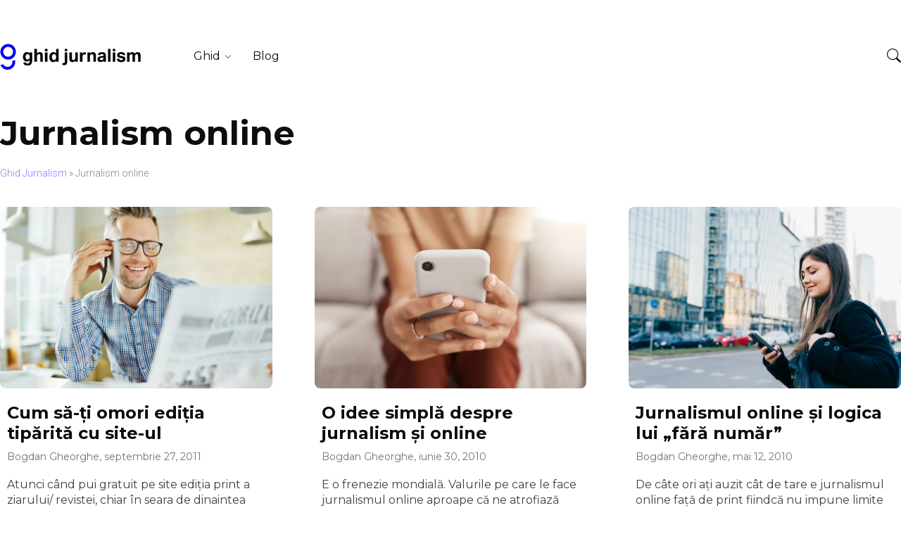

--- FILE ---
content_type: text/html; charset=UTF-8
request_url: https://www.ghidjurnalism.ro/online-journalism
body_size: 13108
content:
<!DOCTYPE html>
<html lang="ro-RO">
	<head>
		<meta charset="UTF-8" />
		<meta name="viewport" content="width=device-width, initial-scale=1.0, user-scalable=0">
		<title>Jurnalism online - Ghid de Jurnalism</title><link rel="preload" data-rocket-preload as="style" href="https://fonts.googleapis.com/css2?family=Montserrat:wght@400;700&#038;family=Roboto:wght@300;400;700&#038;display=swap" /><link rel="stylesheet" href="https://fonts.googleapis.com/css2?family=Montserrat:wght@400;700&#038;family=Roboto:wght@300;400;700&#038;display=swap" media="print" onload="this.media='all'" /><noscript><link rel="stylesheet" href="https://fonts.googleapis.com/css2?family=Montserrat:wght@400;700&#038;family=Roboto:wght@300;400;700&#038;display=swap" /></noscript><link rel="preload" data-rocket-preload as="image" href="https://www.ghidjurnalism.ro/wp-content/uploads/2011/09/reading-newspaper-2021-09-24-03-39-05-utc-800x533.webp" fetchpriority="high">
		<link rel="profile" href="https://gmpg.org/xfn/11" />
		<link rel="icon" type="image/png" sizes="192x192"  href="https://www.ghidjurnalism.ro/wp-content/themes/livedesign/assets/favicon/android-icon-192x192.png">
		<link rel="icon" type="image/png" sizes="96x96" href="https://www.ghidjurnalism.ro/wp-content/themes/livedesign/assets/favicon/favicon-96x96.png">
		<!-- Core CSS -->
		
		<link rel="stylesheet" href="https://www.ghidjurnalism.ro/wp-content/themes/livedesign/assets/font-icons/style.css" type="text/css" media="screen" />
		<link rel="stylesheet" href="https://www.ghidjurnalism.ro/wp-content/themes/livedesign/style.css" type="text/css" media="screen" />
		<!-- Hero CSS -->
							<link rel="stylesheet" href="https://www.ghidjurnalism.ro/wp-content/themes/livedesign/style/hero-basic.css" type="text/css" media="screen" />
				<!-- Dependencies CSS -->
										<meta name='robots' content='index, follow, max-image-preview:large, max-snippet:-1, max-video-preview:-1' />

	<!-- This site is optimized with the Yoast SEO plugin v23.9 - https://yoast.com/wordpress/plugins/seo/ -->
	<link rel="canonical" href="https://www.ghidjurnalism.ro/online-journalism" />
	<link rel="next" href="https://www.ghidjurnalism.ro/online-journalism/page/2" />
	<meta property="og:locale" content="ro_RO" />
	<meta property="og:type" content="article" />
	<meta property="og:title" content="Jurnalism online - Ghid de Jurnalism" />
	<meta property="og:url" content="https://www.ghidjurnalism.ro/online-journalism" />
	<meta property="og:site_name" content="Ghid de Jurnalism" />
	<meta name="twitter:card" content="summary_large_image" />
	<script type="application/ld+json" class="yoast-schema-graph">{"@context":"https://schema.org","@graph":[{"@type":"CollectionPage","@id":"https://www.ghidjurnalism.ro/online-journalism","url":"https://www.ghidjurnalism.ro/online-journalism","name":"Jurnalism online - Ghid de Jurnalism","isPartOf":{"@id":"https://www.ghidjurnalism.ro/#website"},"primaryImageOfPage":{"@id":"https://www.ghidjurnalism.ro/online-journalism#primaryimage"},"image":{"@id":"https://www.ghidjurnalism.ro/online-journalism#primaryimage"},"thumbnailUrl":"https://www.ghidjurnalism.ro/wp-content/uploads/2011/09/reading-newspaper-2021-09-24-03-39-05-utc.webp","breadcrumb":{"@id":"https://www.ghidjurnalism.ro/online-journalism#breadcrumb"},"inLanguage":"ro-RO"},{"@type":"ImageObject","inLanguage":"ro-RO","@id":"https://www.ghidjurnalism.ro/online-journalism#primaryimage","url":"https://www.ghidjurnalism.ro/wp-content/uploads/2011/09/reading-newspaper-2021-09-24-03-39-05-utc.webp","contentUrl":"https://www.ghidjurnalism.ro/wp-content/uploads/2011/09/reading-newspaper-2021-09-24-03-39-05-utc.webp","width":1400,"height":788},{"@type":"BreadcrumbList","@id":"https://www.ghidjurnalism.ro/online-journalism#breadcrumb","itemListElement":[{"@type":"ListItem","position":1,"name":"Ghid Jurnalism","item":"https://www.ghidjurnalism.ro/"},{"@type":"ListItem","position":2,"name":"Jurnalism online"}]},{"@type":"WebSite","@id":"https://www.ghidjurnalism.ro/#website","url":"https://www.ghidjurnalism.ro/","name":"Ghid de Jurnalism","description":"","potentialAction":[{"@type":"SearchAction","target":{"@type":"EntryPoint","urlTemplate":"https://www.ghidjurnalism.ro/?s={search_term_string}"},"query-input":{"@type":"PropertyValueSpecification","valueRequired":true,"valueName":"search_term_string"}}],"inLanguage":"ro-RO"}]}</script>
	<!-- / Yoast SEO plugin. -->


<link href='https://fonts.gstatic.com' crossorigin rel='preconnect' />
<link rel="alternate" type="application/rss+xml" title="Ghid de Jurnalism &raquo; Flux categorie Jurnalism online" href="https://www.ghidjurnalism.ro/online-journalism/feed" />
<style id='wp-img-auto-sizes-contain-inline-css' type='text/css'>
img:is([sizes=auto i],[sizes^="auto," i]){contain-intrinsic-size:3000px 1500px}
/*# sourceURL=wp-img-auto-sizes-contain-inline-css */
</style>
<style id='wp-emoji-styles-inline-css' type='text/css'>

	img.wp-smiley, img.emoji {
		display: inline !important;
		border: none !important;
		box-shadow: none !important;
		height: 1em !important;
		width: 1em !important;
		margin: 0 0.07em !important;
		vertical-align: -0.1em !important;
		background: none !important;
		padding: 0 !important;
	}
/*# sourceURL=wp-emoji-styles-inline-css */
</style>
<style id='wp-block-library-inline-css' type='text/css'>
:root{--wp-block-synced-color:#7a00df;--wp-block-synced-color--rgb:122,0,223;--wp-bound-block-color:var(--wp-block-synced-color);--wp-editor-canvas-background:#ddd;--wp-admin-theme-color:#007cba;--wp-admin-theme-color--rgb:0,124,186;--wp-admin-theme-color-darker-10:#006ba1;--wp-admin-theme-color-darker-10--rgb:0,107,160.5;--wp-admin-theme-color-darker-20:#005a87;--wp-admin-theme-color-darker-20--rgb:0,90,135;--wp-admin-border-width-focus:2px}@media (min-resolution:192dpi){:root{--wp-admin-border-width-focus:1.5px}}.wp-element-button{cursor:pointer}:root .has-very-light-gray-background-color{background-color:#eee}:root .has-very-dark-gray-background-color{background-color:#313131}:root .has-very-light-gray-color{color:#eee}:root .has-very-dark-gray-color{color:#313131}:root .has-vivid-green-cyan-to-vivid-cyan-blue-gradient-background{background:linear-gradient(135deg,#00d084,#0693e3)}:root .has-purple-crush-gradient-background{background:linear-gradient(135deg,#34e2e4,#4721fb 50%,#ab1dfe)}:root .has-hazy-dawn-gradient-background{background:linear-gradient(135deg,#faaca8,#dad0ec)}:root .has-subdued-olive-gradient-background{background:linear-gradient(135deg,#fafae1,#67a671)}:root .has-atomic-cream-gradient-background{background:linear-gradient(135deg,#fdd79a,#004a59)}:root .has-nightshade-gradient-background{background:linear-gradient(135deg,#330968,#31cdcf)}:root .has-midnight-gradient-background{background:linear-gradient(135deg,#020381,#2874fc)}:root{--wp--preset--font-size--normal:16px;--wp--preset--font-size--huge:42px}.has-regular-font-size{font-size:1em}.has-larger-font-size{font-size:2.625em}.has-normal-font-size{font-size:var(--wp--preset--font-size--normal)}.has-huge-font-size{font-size:var(--wp--preset--font-size--huge)}.has-text-align-center{text-align:center}.has-text-align-left{text-align:left}.has-text-align-right{text-align:right}.has-fit-text{white-space:nowrap!important}#end-resizable-editor-section{display:none}.aligncenter{clear:both}.items-justified-left{justify-content:flex-start}.items-justified-center{justify-content:center}.items-justified-right{justify-content:flex-end}.items-justified-space-between{justify-content:space-between}.screen-reader-text{border:0;clip-path:inset(50%);height:1px;margin:-1px;overflow:hidden;padding:0;position:absolute;width:1px;word-wrap:normal!important}.screen-reader-text:focus{background-color:#ddd;clip-path:none;color:#444;display:block;font-size:1em;height:auto;left:5px;line-height:normal;padding:15px 23px 14px;text-decoration:none;top:5px;width:auto;z-index:100000}html :where(.has-border-color){border-style:solid}html :where([style*=border-top-color]){border-top-style:solid}html :where([style*=border-right-color]){border-right-style:solid}html :where([style*=border-bottom-color]){border-bottom-style:solid}html :where([style*=border-left-color]){border-left-style:solid}html :where([style*=border-width]){border-style:solid}html :where([style*=border-top-width]){border-top-style:solid}html :where([style*=border-right-width]){border-right-style:solid}html :where([style*=border-bottom-width]){border-bottom-style:solid}html :where([style*=border-left-width]){border-left-style:solid}html :where(img[class*=wp-image-]){height:auto;max-width:100%}:where(figure){margin:0 0 1em}html :where(.is-position-sticky){--wp-admin--admin-bar--position-offset:var(--wp-admin--admin-bar--height,0px)}@media screen and (max-width:600px){html :where(.is-position-sticky){--wp-admin--admin-bar--position-offset:0px}}

/*# sourceURL=wp-block-library-inline-css */
</style><style id='wp-block-heading-inline-css' type='text/css'>
h1:where(.wp-block-heading).has-background,h2:where(.wp-block-heading).has-background,h3:where(.wp-block-heading).has-background,h4:where(.wp-block-heading).has-background,h5:where(.wp-block-heading).has-background,h6:where(.wp-block-heading).has-background{padding:1.25em 2.375em}h1.has-text-align-left[style*=writing-mode]:where([style*=vertical-lr]),h1.has-text-align-right[style*=writing-mode]:where([style*=vertical-rl]),h2.has-text-align-left[style*=writing-mode]:where([style*=vertical-lr]),h2.has-text-align-right[style*=writing-mode]:where([style*=vertical-rl]),h3.has-text-align-left[style*=writing-mode]:where([style*=vertical-lr]),h3.has-text-align-right[style*=writing-mode]:where([style*=vertical-rl]),h4.has-text-align-left[style*=writing-mode]:where([style*=vertical-lr]),h4.has-text-align-right[style*=writing-mode]:where([style*=vertical-rl]),h5.has-text-align-left[style*=writing-mode]:where([style*=vertical-lr]),h5.has-text-align-right[style*=writing-mode]:where([style*=vertical-rl]),h6.has-text-align-left[style*=writing-mode]:where([style*=vertical-lr]),h6.has-text-align-right[style*=writing-mode]:where([style*=vertical-rl]){rotate:180deg}
/*# sourceURL=https://www.ghidjurnalism.ro/wp-includes/blocks/heading/style.min.css */
</style>
<style id='wp-block-paragraph-inline-css' type='text/css'>
.is-small-text{font-size:.875em}.is-regular-text{font-size:1em}.is-large-text{font-size:2.25em}.is-larger-text{font-size:3em}.has-drop-cap:not(:focus):first-letter{float:left;font-size:8.4em;font-style:normal;font-weight:100;line-height:.68;margin:.05em .1em 0 0;text-transform:uppercase}body.rtl .has-drop-cap:not(:focus):first-letter{float:none;margin-left:.1em}p.has-drop-cap.has-background{overflow:hidden}:root :where(p.has-background){padding:1.25em 2.375em}:where(p.has-text-color:not(.has-link-color)) a{color:inherit}p.has-text-align-left[style*="writing-mode:vertical-lr"],p.has-text-align-right[style*="writing-mode:vertical-rl"]{rotate:180deg}
/*# sourceURL=https://www.ghidjurnalism.ro/wp-includes/blocks/paragraph/style.min.css */
</style>
<style id='wp-block-quote-inline-css' type='text/css'>
.wp-block-quote{box-sizing:border-box;overflow-wrap:break-word}.wp-block-quote.is-large:where(:not(.is-style-plain)),.wp-block-quote.is-style-large:where(:not(.is-style-plain)){margin-bottom:1em;padding:0 1em}.wp-block-quote.is-large:where(:not(.is-style-plain)) p,.wp-block-quote.is-style-large:where(:not(.is-style-plain)) p{font-size:1.5em;font-style:italic;line-height:1.6}.wp-block-quote.is-large:where(:not(.is-style-plain)) cite,.wp-block-quote.is-large:where(:not(.is-style-plain)) footer,.wp-block-quote.is-style-large:where(:not(.is-style-plain)) cite,.wp-block-quote.is-style-large:where(:not(.is-style-plain)) footer{font-size:1.125em;text-align:right}.wp-block-quote>cite{display:block}
/*# sourceURL=https://www.ghidjurnalism.ro/wp-includes/blocks/quote/style.min.css */
</style>
<style id='global-styles-inline-css' type='text/css'>
:root{--wp--preset--aspect-ratio--square: 1;--wp--preset--aspect-ratio--4-3: 4/3;--wp--preset--aspect-ratio--3-4: 3/4;--wp--preset--aspect-ratio--3-2: 3/2;--wp--preset--aspect-ratio--2-3: 2/3;--wp--preset--aspect-ratio--16-9: 16/9;--wp--preset--aspect-ratio--9-16: 9/16;--wp--preset--color--black: #000000;--wp--preset--color--cyan-bluish-gray: #abb8c3;--wp--preset--color--white: #ffffff;--wp--preset--color--pale-pink: #f78da7;--wp--preset--color--vivid-red: #cf2e2e;--wp--preset--color--luminous-vivid-orange: #ff6900;--wp--preset--color--luminous-vivid-amber: #fcb900;--wp--preset--color--light-green-cyan: #7bdcb5;--wp--preset--color--vivid-green-cyan: #00d084;--wp--preset--color--pale-cyan-blue: #8ed1fc;--wp--preset--color--vivid-cyan-blue: #0693e3;--wp--preset--color--vivid-purple: #9b51e0;--wp--preset--gradient--vivid-cyan-blue-to-vivid-purple: linear-gradient(135deg,rgb(6,147,227) 0%,rgb(155,81,224) 100%);--wp--preset--gradient--light-green-cyan-to-vivid-green-cyan: linear-gradient(135deg,rgb(122,220,180) 0%,rgb(0,208,130) 100%);--wp--preset--gradient--luminous-vivid-amber-to-luminous-vivid-orange: linear-gradient(135deg,rgb(252,185,0) 0%,rgb(255,105,0) 100%);--wp--preset--gradient--luminous-vivid-orange-to-vivid-red: linear-gradient(135deg,rgb(255,105,0) 0%,rgb(207,46,46) 100%);--wp--preset--gradient--very-light-gray-to-cyan-bluish-gray: linear-gradient(135deg,rgb(238,238,238) 0%,rgb(169,184,195) 100%);--wp--preset--gradient--cool-to-warm-spectrum: linear-gradient(135deg,rgb(74,234,220) 0%,rgb(151,120,209) 20%,rgb(207,42,186) 40%,rgb(238,44,130) 60%,rgb(251,105,98) 80%,rgb(254,248,76) 100%);--wp--preset--gradient--blush-light-purple: linear-gradient(135deg,rgb(255,206,236) 0%,rgb(152,150,240) 100%);--wp--preset--gradient--blush-bordeaux: linear-gradient(135deg,rgb(254,205,165) 0%,rgb(254,45,45) 50%,rgb(107,0,62) 100%);--wp--preset--gradient--luminous-dusk: linear-gradient(135deg,rgb(255,203,112) 0%,rgb(199,81,192) 50%,rgb(65,88,208) 100%);--wp--preset--gradient--pale-ocean: linear-gradient(135deg,rgb(255,245,203) 0%,rgb(182,227,212) 50%,rgb(51,167,181) 100%);--wp--preset--gradient--electric-grass: linear-gradient(135deg,rgb(202,248,128) 0%,rgb(113,206,126) 100%);--wp--preset--gradient--midnight: linear-gradient(135deg,rgb(2,3,129) 0%,rgb(40,116,252) 100%);--wp--preset--font-size--small: 13px;--wp--preset--font-size--medium: 20px;--wp--preset--font-size--large: 36px;--wp--preset--font-size--x-large: 42px;--wp--preset--spacing--20: 0.44rem;--wp--preset--spacing--30: 0.67rem;--wp--preset--spacing--40: 1rem;--wp--preset--spacing--50: 1.5rem;--wp--preset--spacing--60: 2.25rem;--wp--preset--spacing--70: 3.38rem;--wp--preset--spacing--80: 5.06rem;--wp--preset--shadow--natural: 6px 6px 9px rgba(0, 0, 0, 0.2);--wp--preset--shadow--deep: 12px 12px 50px rgba(0, 0, 0, 0.4);--wp--preset--shadow--sharp: 6px 6px 0px rgba(0, 0, 0, 0.2);--wp--preset--shadow--outlined: 6px 6px 0px -3px rgb(255, 255, 255), 6px 6px rgb(0, 0, 0);--wp--preset--shadow--crisp: 6px 6px 0px rgb(0, 0, 0);}:where(.is-layout-flex){gap: 0.5em;}:where(.is-layout-grid){gap: 0.5em;}body .is-layout-flex{display: flex;}.is-layout-flex{flex-wrap: wrap;align-items: center;}.is-layout-flex > :is(*, div){margin: 0;}body .is-layout-grid{display: grid;}.is-layout-grid > :is(*, div){margin: 0;}:where(.wp-block-columns.is-layout-flex){gap: 2em;}:where(.wp-block-columns.is-layout-grid){gap: 2em;}:where(.wp-block-post-template.is-layout-flex){gap: 1.25em;}:where(.wp-block-post-template.is-layout-grid){gap: 1.25em;}.has-black-color{color: var(--wp--preset--color--black) !important;}.has-cyan-bluish-gray-color{color: var(--wp--preset--color--cyan-bluish-gray) !important;}.has-white-color{color: var(--wp--preset--color--white) !important;}.has-pale-pink-color{color: var(--wp--preset--color--pale-pink) !important;}.has-vivid-red-color{color: var(--wp--preset--color--vivid-red) !important;}.has-luminous-vivid-orange-color{color: var(--wp--preset--color--luminous-vivid-orange) !important;}.has-luminous-vivid-amber-color{color: var(--wp--preset--color--luminous-vivid-amber) !important;}.has-light-green-cyan-color{color: var(--wp--preset--color--light-green-cyan) !important;}.has-vivid-green-cyan-color{color: var(--wp--preset--color--vivid-green-cyan) !important;}.has-pale-cyan-blue-color{color: var(--wp--preset--color--pale-cyan-blue) !important;}.has-vivid-cyan-blue-color{color: var(--wp--preset--color--vivid-cyan-blue) !important;}.has-vivid-purple-color{color: var(--wp--preset--color--vivid-purple) !important;}.has-black-background-color{background-color: var(--wp--preset--color--black) !important;}.has-cyan-bluish-gray-background-color{background-color: var(--wp--preset--color--cyan-bluish-gray) !important;}.has-white-background-color{background-color: var(--wp--preset--color--white) !important;}.has-pale-pink-background-color{background-color: var(--wp--preset--color--pale-pink) !important;}.has-vivid-red-background-color{background-color: var(--wp--preset--color--vivid-red) !important;}.has-luminous-vivid-orange-background-color{background-color: var(--wp--preset--color--luminous-vivid-orange) !important;}.has-luminous-vivid-amber-background-color{background-color: var(--wp--preset--color--luminous-vivid-amber) !important;}.has-light-green-cyan-background-color{background-color: var(--wp--preset--color--light-green-cyan) !important;}.has-vivid-green-cyan-background-color{background-color: var(--wp--preset--color--vivid-green-cyan) !important;}.has-pale-cyan-blue-background-color{background-color: var(--wp--preset--color--pale-cyan-blue) !important;}.has-vivid-cyan-blue-background-color{background-color: var(--wp--preset--color--vivid-cyan-blue) !important;}.has-vivid-purple-background-color{background-color: var(--wp--preset--color--vivid-purple) !important;}.has-black-border-color{border-color: var(--wp--preset--color--black) !important;}.has-cyan-bluish-gray-border-color{border-color: var(--wp--preset--color--cyan-bluish-gray) !important;}.has-white-border-color{border-color: var(--wp--preset--color--white) !important;}.has-pale-pink-border-color{border-color: var(--wp--preset--color--pale-pink) !important;}.has-vivid-red-border-color{border-color: var(--wp--preset--color--vivid-red) !important;}.has-luminous-vivid-orange-border-color{border-color: var(--wp--preset--color--luminous-vivid-orange) !important;}.has-luminous-vivid-amber-border-color{border-color: var(--wp--preset--color--luminous-vivid-amber) !important;}.has-light-green-cyan-border-color{border-color: var(--wp--preset--color--light-green-cyan) !important;}.has-vivid-green-cyan-border-color{border-color: var(--wp--preset--color--vivid-green-cyan) !important;}.has-pale-cyan-blue-border-color{border-color: var(--wp--preset--color--pale-cyan-blue) !important;}.has-vivid-cyan-blue-border-color{border-color: var(--wp--preset--color--vivid-cyan-blue) !important;}.has-vivid-purple-border-color{border-color: var(--wp--preset--color--vivid-purple) !important;}.has-vivid-cyan-blue-to-vivid-purple-gradient-background{background: var(--wp--preset--gradient--vivid-cyan-blue-to-vivid-purple) !important;}.has-light-green-cyan-to-vivid-green-cyan-gradient-background{background: var(--wp--preset--gradient--light-green-cyan-to-vivid-green-cyan) !important;}.has-luminous-vivid-amber-to-luminous-vivid-orange-gradient-background{background: var(--wp--preset--gradient--luminous-vivid-amber-to-luminous-vivid-orange) !important;}.has-luminous-vivid-orange-to-vivid-red-gradient-background{background: var(--wp--preset--gradient--luminous-vivid-orange-to-vivid-red) !important;}.has-very-light-gray-to-cyan-bluish-gray-gradient-background{background: var(--wp--preset--gradient--very-light-gray-to-cyan-bluish-gray) !important;}.has-cool-to-warm-spectrum-gradient-background{background: var(--wp--preset--gradient--cool-to-warm-spectrum) !important;}.has-blush-light-purple-gradient-background{background: var(--wp--preset--gradient--blush-light-purple) !important;}.has-blush-bordeaux-gradient-background{background: var(--wp--preset--gradient--blush-bordeaux) !important;}.has-luminous-dusk-gradient-background{background: var(--wp--preset--gradient--luminous-dusk) !important;}.has-pale-ocean-gradient-background{background: var(--wp--preset--gradient--pale-ocean) !important;}.has-electric-grass-gradient-background{background: var(--wp--preset--gradient--electric-grass) !important;}.has-midnight-gradient-background{background: var(--wp--preset--gradient--midnight) !important;}.has-small-font-size{font-size: var(--wp--preset--font-size--small) !important;}.has-medium-font-size{font-size: var(--wp--preset--font-size--medium) !important;}.has-large-font-size{font-size: var(--wp--preset--font-size--large) !important;}.has-x-large-font-size{font-size: var(--wp--preset--font-size--x-large) !important;}
/*# sourceURL=global-styles-inline-css */
</style>

<style id='classic-theme-styles-inline-css' type='text/css'>
/*! This file is auto-generated */
.wp-block-button__link{color:#fff;background-color:#32373c;border-radius:9999px;box-shadow:none;text-decoration:none;padding:calc(.667em + 2px) calc(1.333em + 2px);font-size:1.125em}.wp-block-file__button{background:#32373c;color:#fff;text-decoration:none}
/*# sourceURL=/wp-includes/css/classic-themes.min.css */
</style>
<link rel='stylesheet' id='wp-pagenavi-css' href='https://www.ghidjurnalism.ro/wp-content/plugins/wp-pagenavi/pagenavi-css.css' type='text/css' media='all' />
<link rel="EditURI" type="application/rsd+xml" title="RSD" href="https://www.ghidjurnalism.ro/xmlrpc.php?rsd" />

<noscript><style id="rocket-lazyload-nojs-css">.rll-youtube-player, [data-lazy-src]{display:none !important;}</style></noscript>		<!-- Google tag (gtag.js) -->
		<script async src="https://www.googletagmanager.com/gtag/js?id=G-V3BDNQGLPF"></script>
		<script>
		window.dataLayer = window.dataLayer || [];
		function gtag(){dataLayer.push(arguments);}
		gtag('js', new Date());

		gtag('config', 'G-V3BDNQGLPF');
		</script>

	<style id="rocket-lazyrender-inline-css">[data-wpr-lazyrender] {content-visibility: auto;}</style><meta name="generator" content="WP Rocket 3.17.3" data-wpr-features="wpr_lazyload_images wpr_automatic_lazy_rendering wpr_oci wpr_desktop wpr_preload_links" /></head>

	<body data-rsssl=1 class="archive category category-online-journalism category-11 wp-theme-livedesign">
				<!--Header elastic sticky-->
<header  class="lvd-header">
	<div  class="lvd-header-in" id="lvd-top">
			<!--Logo-->
			<a href="https://www.ghidjurnalism.ro/" class="lvd-logo">
				<img class="lvd-img-responsive" src="https://www.ghidjurnalism.ro/wp-content/themes/livedesign/images/logo-ghidjurnalism.svg" alt="Ghid Jurnalism" />
			</a>
			<!--Nav-->
			<div  class="lvd-nav">
				<!--Menu-->
				<div class="lvd-menu">
					<div class="menu-main-menu-container"><ul id="menu-main-menu" class="menu"><li id="menu-item-665" class="lvd-submenu-activator lvd-menu-list lvd-menu-nolink menu-item menu-item-type-custom menu-item-object-custom current-menu-ancestor current-menu-parent menu-item-has-children menu-item-665"><a href="#">Ghid</a>
<ul class="sub-menu">
	<li id="menu-item-674" class="menu-item menu-item-type-taxonomy menu-item-object-category menu-item-674"><a href="https://www.ghidjurnalism.ro/sistemul-mass-media">Sistemul mass-media</a></li>
	<li id="menu-item-677" class="menu-item menu-item-type-taxonomy menu-item-object-category menu-item-677"><a href="https://www.ghidjurnalism.ro/evaluarea-stirilor-gatekeeping">Evaluarea știrilor</a></li>
	<li id="menu-item-675" class="menu-item menu-item-type-taxonomy menu-item-object-category menu-item-675"><a href="https://www.ghidjurnalism.ro/tehnici-de-colectare-a-informatiilor">Tehnici de colectare a informatiilor</a></li>
	<li id="menu-item-746" class="menu-item menu-item-type-taxonomy menu-item-object-category menu-item-746"><a href="https://www.ghidjurnalism.ro/genuri-jurnalistice">Genuri jurnalistice</a></li>
	<li id="menu-item-676" class="menu-item menu-item-type-taxonomy menu-item-object-category menu-item-676"><a href="https://www.ghidjurnalism.ro/tehnici-de-redactare">Tehnici de redactare</a></li>
	<li id="menu-item-673" class="menu-item menu-item-type-taxonomy menu-item-object-category menu-item-673"><a href="https://www.ghidjurnalism.ro/jurnalisti">Jurnalisti</a></li>
	<li id="menu-item-672" class="menu-item menu-item-type-taxonomy menu-item-object-category current-menu-item menu-item-672"><a href="https://www.ghidjurnalism.ro/online-journalism" aria-current="page">Jurnalism online</a></li>
	<li id="menu-item-671" class="menu-item menu-item-type-taxonomy menu-item-object-category menu-item-671"><a href="https://www.ghidjurnalism.ro/greseli-in-jurnalism">Greseli in jurnalism</a></li>
	<li id="menu-item-669" class="menu-item menu-item-type-taxonomy menu-item-object-category menu-item-669"><a href="https://www.ghidjurnalism.ro/etica-si-deontologia-mass-media">Etica si deontologia mass-media</a></li>
	<li id="menu-item-683" class="menu-item menu-item-type-post_type menu-item-object-page menu-item-683"><a href="https://www.ghidjurnalism.ro/facultati-de-jurnalism">Facultati de jurnalism</a></li>
</ul>
</li>
<li id="menu-item-684" class="menu-item menu-item-type-taxonomy menu-item-object-category menu-item-684"><a href="https://www.ghidjurnalism.ro/blog">Blog</a></li>
</ul></div>				</div>
				
			</div>
			<!--Cta header-->
			<div  class="lvd-header-cta">
				<a class="lvd-header-search-button lvd-i-search" href="javascript: searchShowHide();"><span class="icon-search"></span></a>
			</div>
			<!--Search box-->
			<div  class="lvd-search-popup" style="display:none;">
				<form method="get" id="searchform" class="lvd-search" action="https://www.ghidjurnalism.ro/"><label class="hidden" for="s"></label><input type="text" class="lvd-search-input" placeholder="search..." value="" name="s" id="s" /><input type="submit" class="lvd-search-button" id="cauta_btn" value="Cauta" /></form>				<a href="javascript:void(0)" class="lvd-search-close"><span class="icon-x-circle-fill"></span></a>
			</div>
	</div>	
	<!--Hamburger menu button-->
	<div  class="lvd-menu-button">
		<span></span>
		<span></span>
		<span></span>
	</div>	
	<div  class="lvd-menu-button-bar lvd-none"></div>
</header>
<div  class="lvd-header-spacer"></div>
<!--END header-->
<!--Title-->
<div  class="lvd-bl-grid-title lvd-py lvd-width-fullhd">
  <h1 class="lvd-text-h1">
        Jurnalism online      </h1>
  <div  class="lvd-breadcrumbs">
    <span><span><a href="https://www.ghidjurnalism.ro/">Ghid Jurnalism</a></span> » <span class="breadcrumb_last" aria-current="page">Jurnalism online</span></span>  </div>
</div>
<!--//Title-->

<!--START Blog body-->
<div  class="lvd-bl-grid-body lvd-width-fullhd">
      <!--START Blog listing-->
      <div  class="lvd-grid lvd-grid-flow-row lvd-grid-cols3 bm-lvd-grid-cols1 lvd-grid-gap-xl">
                <!--START Blog card-->
          <div  class="lvd-bl-grid-card">
              <div class="lvd-image lvd-img-responsive lvd-rounded">
                <a href="https://www.ghidjurnalism.ro/cum-sa-ti-omori-editia-tiparita-cu-site-ul">
                  <img width="800" height="533" src="https://www.ghidjurnalism.ro/wp-content/uploads/2011/09/reading-newspaper-2021-09-24-03-39-05-utc-800x533.webp" class="attachment-img_medium size-img_medium wp-post-image" alt="" decoding="async" fetchpriority="high" />                </a>
              </div>
              <div class="lvd-details">
                <a href="https://www.ghidjurnalism.ro/cum-sa-ti-omori-editia-tiparita-cu-site-ul">
                  <h2 class="lvd-title">Cum să-ţi omori ediţia tipărită cu site-ul</h2>
                </a>
                <div class="lvd-metadata">
                  Bogdan Gheorghe, septembrie 27, 2011                </div>
                <div class="lvd-excerpt">
                  <p>Atunci când pui gratuit pe site ediţia print a ziarului/ revistei, chiar în seara de dinaintea apariţiei pe piaţă, e amuzant să te miri că îţi scad vânzările în print. Oricare ar fi strategia, cred că e împotriva logicii comerciale să oferi o alternativă gratuită la un produs pe care îţi propui să-l vinzi. Taxarea [&hellip;]</p>
                </div>
                <a href="https://www.ghidjurnalism.ro/cum-sa-ti-omori-editia-tiparita-cu-site-ul" class="lvd-button-outlined-small">Detalii</a>
              </div>
          </div>
          <!--END Blog card-->
                <!--START Blog card-->
          <div  class="lvd-bl-grid-card">
              <div class="lvd-image lvd-img-responsive lvd-rounded">
                <a href="https://www.ghidjurnalism.ro/o-idee-simpla-despre-jurnalism-si-online">
                  <img width="800" height="533" src="https://www.ghidjurnalism.ro/wp-content/uploads/2010/06/phone-800x533.webp" class="attachment-img_medium size-img_medium wp-post-image" alt="" decoding="async" />                </a>
              </div>
              <div class="lvd-details">
                <a href="https://www.ghidjurnalism.ro/o-idee-simpla-despre-jurnalism-si-online">
                  <h2 class="lvd-title">O idee simplă despre jurnalism şi online</h2>
                </a>
                <div class="lvd-metadata">
                  Bogdan Gheorghe, iunie 30, 2010                </div>
                <div class="lvd-excerpt">
                  <p>E o frenezie mondială. Valurile pe care le face jurnalismul online aproape că ne atrofiază orice gând că s-ar mai putea inventa ceva mai bun. Parcă uităm că web-ul s-a născut abia în 1989 şi că, înaintea sa, televiziunea părea ceva de nedepăşit. Nu vreau să mă înţelegeţi greşit. Web-ul este, într-adevăr, cel mai bun [&hellip;]</p>
                </div>
                <a href="https://www.ghidjurnalism.ro/o-idee-simpla-despre-jurnalism-si-online" class="lvd-button-outlined-small">Detalii</a>
              </div>
          </div>
          <!--END Blog card-->
                <!--START Blog card-->
          <div  class="lvd-bl-grid-card">
              <div class="lvd-image lvd-img-responsive lvd-rounded">
                <a href="https://www.ghidjurnalism.ro/jurnalismul-online-si-logica-lui-fara-numar">
                  <img width="800" height="533" src="https://www.ghidjurnalism.ro/wp-content/uploads/2010/05/online-news-800x533.webp" class="attachment-img_medium size-img_medium wp-post-image" alt="" decoding="async" />                </a>
              </div>
              <div class="lvd-details">
                <a href="https://www.ghidjurnalism.ro/jurnalismul-online-si-logica-lui-fara-numar">
                  <h2 class="lvd-title">Jurnalismul online şi logica lui &#8222;fără număr&#8221;</h2>
                </a>
                <div class="lvd-metadata">
                  Bogdan Gheorghe, mai 12, 2010                </div>
                <div class="lvd-excerpt">
                  <p>De câte ori aţi auzit cât de tare e jurnalismul online faţă de print fiindcă nu impune limite de spaţiu? Eu de foarte multe ori. Şi unele traininguri de jurnalism online întreţin acest sentiment &#8211; că nu există limite, că pe net poţi să scrii oricât. Ironia este că&nbsp;fiecare înţelege ce vrea despre acest &#8222;oricât&#8221;. [&hellip;]</p>
                </div>
                <a href="https://www.ghidjurnalism.ro/jurnalismul-online-si-logica-lui-fara-numar" class="lvd-button-outlined-small">Detalii</a>
              </div>
          </div>
          <!--END Blog card-->
                <!--START Blog card-->
          <div  class="lvd-bl-grid-card">
              <div class="lvd-image lvd-img-responsive lvd-rounded">
                <a href="https://www.ghidjurnalism.ro/un-cliseu-al-jurnalismului-online-da-stirea-repede-sa-fim-primii">
                  <img width="300" height="225" src="data:image/svg+xml,%3Csvg%20xmlns='http://www.w3.org/2000/svg'%20viewBox='0%200%20300%20225'%3E%3C/svg%3E" class="attachment-img_medium size-img_medium wp-post-image" alt="" decoding="async" data-lazy-src="https://www.ghidjurnalism.ro/wp-content/uploads/2010/02/nicovala.JPG" /><noscript><img width="300" height="225" src="https://www.ghidjurnalism.ro/wp-content/uploads/2010/02/nicovala.JPG" class="attachment-img_medium size-img_medium wp-post-image" alt="" decoding="async" /></noscript>                </a>
              </div>
              <div class="lvd-details">
                <a href="https://www.ghidjurnalism.ro/un-cliseu-al-jurnalismului-online-da-stirea-repede-sa-fim-primii">
                  <h2 class="lvd-title">Un clişeu al jurnalismului online: &#8222;dă ştirea repede, să fim primii&#8221;</h2>
                </a>
                <div class="lvd-metadata">
                  Bogdan Gheorghe, februarie 1, 2010                </div>
                <div class="lvd-excerpt">
                  <p>&#8222;&#8230; o dregem noi, pe parcurs, din update-uri&#8221; &#8211; este una dintre ideile păcătoase care încă mai circulă printre oamenii care fac jurnalism online. E firesc să nu aştepţi prea mult pentru a publica o ştire, concurenţa nu te iartă. Însă te-ai asigurat înainte că măcar: informaţiile sunt adevărate, surprinzi esenţialul, ceea ce scrii e [&hellip;]</p>
                </div>
                <a href="https://www.ghidjurnalism.ro/un-cliseu-al-jurnalismului-online-da-stirea-repede-sa-fim-primii" class="lvd-button-outlined-small">Detalii</a>
              </div>
          </div>
          <!--END Blog card-->
                <!--START Blog card-->
          <div  class="lvd-bl-grid-card">
              <div class="lvd-image lvd-img-responsive lvd-rounded">
                <a href="https://www.ghidjurnalism.ro/scrii-pentru-online-atentie-la-evenimentele-in-desfasurare">
                  <img width="300" height="228" src="data:image/svg+xml,%3Csvg%20xmlns='http://www.w3.org/2000/svg'%20viewBox='0%200%20300%20228'%3E%3C/svg%3E" class="attachment-img_medium size-img_medium wp-post-image" alt="" decoding="async" data-lazy-src="https://www.ghidjurnalism.ro/wp-content/uploads/2010/01/siab.JPG" /><noscript><img width="300" height="228" src="https://www.ghidjurnalism.ro/wp-content/uploads/2010/01/siab.JPG" class="attachment-img_medium size-img_medium wp-post-image" alt="" decoding="async" /></noscript>                </a>
              </div>
              <div class="lvd-details">
                <a href="https://www.ghidjurnalism.ro/scrii-pentru-online-atentie-la-evenimentele-in-desfasurare">
                  <h2 class="lvd-title">Scrii pentru online? Atenţie la evenimentele în desfăşurare!</h2>
                </a>
                <div class="lvd-metadata">
                  Bogdan Gheorghe, ianuarie 11, 2010                </div>
                <div class="lvd-excerpt">
                  <p>Ele pot face diferenţa între redacţiile online bune şi cele slabe. Asta pentru că prin ele poţi vedea: puterea de concentrare, viteza de reacţie, organizarea, viziunea şi capacitatea de a evalua rapid informaţii relevante. Voi porni discuţia cu nişte exemple de evenimente în desfăşurare: alegerile politice (parlamentare, prezidenţiale, locale&#8230;), meciurile de fotbal (cu deja clasicele [&hellip;]</p>
                </div>
                <a href="https://www.ghidjurnalism.ro/scrii-pentru-online-atentie-la-evenimentele-in-desfasurare" class="lvd-button-outlined-small">Detalii</a>
              </div>
          </div>
          <!--END Blog card-->
                <!--START Blog card-->
          <div  class="lvd-bl-grid-card">
              <div class="lvd-image lvd-img-responsive lvd-rounded">
                <a href="https://www.ghidjurnalism.ro/print-online-love-de-ce-mor-ziarele-cand-mor">
                  <img width="800" height="533" src="data:image/svg+xml,%3Csvg%20xmlns='http://www.w3.org/2000/svg'%20viewBox='0%200%20800%20533'%3E%3C/svg%3E" class="attachment-img_medium size-img_medium wp-post-image" alt="" decoding="async" data-lazy-src="https://www.ghidjurnalism.ro/wp-content/uploads/2009/06/online-newspaper-800x533.jpg" /><noscript><img width="800" height="533" src="https://www.ghidjurnalism.ro/wp-content/uploads/2009/06/online-newspaper-800x533.jpg" class="attachment-img_medium size-img_medium wp-post-image" alt="" decoding="async" /></noscript>                </a>
              </div>
              <div class="lvd-details">
                <a href="https://www.ghidjurnalism.ro/print-online-love-de-ce-mor-ziarele-cand-mor">
                  <h2 class="lvd-title">Print + Online = Love. De ce mor ziarele când mor?</h2>
                </a>
                <div class="lvd-metadata">
                  Bogdan Gheorghe, iunie 8, 2009                </div>
                <div class="lvd-excerpt">
                  <p>Scriu acest articol după ce zilele trecute am citit şi am recitit părerile a doi oameni importanţi din peisajul media românesc cu privire la o temă fierbinte: “print versus online”. Două texte care merită văzute: Dragoş Stanca (Realitatea) “la 1 iunie 2010 vor mai exista pe piata romaneasca maxim 3 ziare (declarate generaliste, quality), editate [&hellip;]</p>
                </div>
                <a href="https://www.ghidjurnalism.ro/print-online-love-de-ce-mor-ziarele-cand-mor" class="lvd-button-outlined-small">Detalii</a>
              </div>
          </div>
          <!--END Blog card-->
                <!--START Blog card-->
          <div  class="lvd-bl-grid-card">
              <div class="lvd-image lvd-img-responsive lvd-rounded">
                <a href="https://www.ghidjurnalism.ro/suntem-asaltati-de-stiri-prin-rss-hai-sa-ne-gandim-la-o-solutie">
                  <img width="150" height="150" src="data:image/svg+xml,%3Csvg%20xmlns='http://www.w3.org/2000/svg'%20viewBox='0%200%20150%20150'%3E%3C/svg%3E" class="attachment-img_medium size-img_medium wp-post-image" alt="" decoding="async" data-lazy-src="https://www.ghidjurnalism.ro/wp-content/uploads/2009/04/rss_icon.jpg" /><noscript><img width="150" height="150" src="https://www.ghidjurnalism.ro/wp-content/uploads/2009/04/rss_icon.jpg" class="attachment-img_medium size-img_medium wp-post-image" alt="" decoding="async" /></noscript>                </a>
              </div>
              <div class="lvd-details">
                <a href="https://www.ghidjurnalism.ro/suntem-asaltati-de-stiri-prin-rss-hai-sa-ne-gandim-la-o-solutie">
                  <h2 class="lvd-title">Suntem asaltaţi de ştiri prin RSS? Hai să ne gândim la o soluţie!</h2>
                </a>
                <div class="lvd-metadata">
                  Bogdan Gheorghe, aprilie 15, 2009                </div>
                <div class="lvd-excerpt">
                  <p>Nu ştiu cât de mulţi citesc în momentul de faţă ştirile prin RSS. Cu siguranţă, vor fi foarte mulţi, pe măsură ce vor descoperi că pot scana site-urile mai uşor aşa. Problema ridicată de utilizatori: site-urile de ştiri oferă prea multe ştiri prin RSS şi nu avem timp să le citim pe toate Cred că [&hellip;]</p>
                </div>
                <a href="https://www.ghidjurnalism.ro/suntem-asaltati-de-stiri-prin-rss-hai-sa-ne-gandim-la-o-solutie" class="lvd-button-outlined-small">Detalii</a>
              </div>
          </div>
          <!--END Blog card-->
                <!--START Blog card-->
          <div  class="lvd-bl-grid-card">
              <div class="lvd-image lvd-img-responsive lvd-rounded">
                <a href="https://www.ghidjurnalism.ro/ce-fac-bloggerii-se-numeste-jurnalism">
                  <img width="800" height="533" src="data:image/svg+xml,%3Csvg%20xmlns='http://www.w3.org/2000/svg'%20viewBox='0%200%20800%20533'%3E%3C/svg%3E" class="attachment-img_medium size-img_medium wp-post-image" alt="" decoding="async" data-lazy-src="https://www.ghidjurnalism.ro/wp-content/uploads/2009/04/blogger-camera-800x533.webp" /><noscript><img width="800" height="533" src="https://www.ghidjurnalism.ro/wp-content/uploads/2009/04/blogger-camera-800x533.webp" class="attachment-img_medium size-img_medium wp-post-image" alt="" decoding="async" /></noscript>                </a>
              </div>
              <div class="lvd-details">
                <a href="https://www.ghidjurnalism.ro/ce-fac-bloggerii-se-numeste-jurnalism">
                  <h2 class="lvd-title">Ce fac bloggerii se numeşte jurnalism?</h2>
                </a>
                <div class="lvd-metadata">
                  Bogdan Gheorghe, aprilie 11, 2009                </div>
                <div class="lvd-excerpt">
                  <p>O să răspund simplu, de la început: da, dar nu toţi şi nu mereu. Nu toţi bloggerii fac jurnalism şi nici cei care o fac nu o fac întotdeauna. Dar de ce? Ca să afirmăm asta, trebuie să stabilim foarte clar câteva chestii pe care dacă le îndeplineşti munca ta se numeşte jurnalism. Ni s-a [&hellip;]</p>
                </div>
                <a href="https://www.ghidjurnalism.ro/ce-fac-bloggerii-se-numeste-jurnalism" class="lvd-button-outlined-small">Detalii</a>
              </div>
          </div>
          <!--END Blog card-->
                <!--START Blog card-->
          <div  class="lvd-bl-grid-card">
              <div class="lvd-image lvd-img-responsive lvd-rounded">
                <a href="https://www.ghidjurnalism.ro/seojurnalism-sau-cum-sa-scrii-si-pentru-motoarele-de-cautare">
                  <img width="180" height="140" src="data:image/svg+xml,%3Csvg%20xmlns='http://www.w3.org/2000/svg'%20viewBox='0%200%20180%20140'%3E%3C/svg%3E" class="attachment-img_medium size-img_medium wp-post-image" alt="" decoding="async" data-lazy-src="https://www.ghidjurnalism.ro/wp-content/uploads/2009/01/soldati-seo.jpg" /><noscript><img width="180" height="140" src="https://www.ghidjurnalism.ro/wp-content/uploads/2009/01/soldati-seo.jpg" class="attachment-img_medium size-img_medium wp-post-image" alt="" decoding="async" /></noscript>                </a>
              </div>
              <div class="lvd-details">
                <a href="https://www.ghidjurnalism.ro/seojurnalism-sau-cum-sa-scrii-si-pentru-motoarele-de-cautare">
                  <h2 class="lvd-title">SEOjurnalism, sau cum să scrii şi pentru motoarele de căutare</h2>
                </a>
                <div class="lvd-metadata">
                  Bogdan Gheorghe, ianuarie 17, 2009                </div>
                <div class="lvd-excerpt">
                  <p>Aş vrea să lămurim de la început un lucru: un jurnalist trebuie să scrie în primul rând pentru public, nu pentru motoarele de căutare. Dacă nu avem conţinut de calitate, degeaba păcălim Google, Bing, Yahoo&#8230; să livreze rezultatul nostru printre primele, fiindcă în mod sigur nu vom reuşi să-i păcălim şi pe utilizatori. Efectul va [&hellip;]</p>
                </div>
                <a href="https://www.ghidjurnalism.ro/seojurnalism-sau-cum-sa-scrii-si-pentru-motoarele-de-cautare" class="lvd-button-outlined-small">Detalii</a>
              </div>
          </div>
          <!--END Blog card-->
                <!--START Blog card-->
          <div  class="lvd-bl-grid-card">
              <div class="lvd-image lvd-img-responsive lvd-rounded">
                <a href="https://www.ghidjurnalism.ro/cum-profitam-de-avantajul-multimedia-al-jurnalismului-online">
                  <img width="180" height="140" src="data:image/svg+xml,%3Csvg%20xmlns='http://www.w3.org/2000/svg'%20viewBox='0%200%20180%20140'%3E%3C/svg%3E" class="attachment-img_medium size-img_medium wp-post-image" alt="" decoding="async" data-lazy-src="https://www.ghidjurnalism.ro/wp-content/uploads/2009/01/multimedia-jurnalism.jpg" /><noscript><img width="180" height="140" src="https://www.ghidjurnalism.ro/wp-content/uploads/2009/01/multimedia-jurnalism.jpg" class="attachment-img_medium size-img_medium wp-post-image" alt="" decoding="async" /></noscript>                </a>
              </div>
              <div class="lvd-details">
                <a href="https://www.ghidjurnalism.ro/cum-profitam-de-avantajul-multimedia-al-jurnalismului-online">
                  <h2 class="lvd-title">Cum profităm de avantajul multimedia al jurnalismului online?</h2>
                </a>
                <div class="lvd-metadata">
                  Bogdan Gheorghe, ianuarie 15, 2009                </div>
                <div class="lvd-excerpt">
                  <p>Multimedia pe online înseamnă, în principiu, să speculezi foarte bine posibilităţile pe care ţi le oferă acest mediu pentru îmbinarea textului cu foto, cu audio şi cu video. Cu alte cuvinte, să adaugi valoare de informaţie textului. Despre text am vorbit într-un articol separat. Pe scurt, el trebuie să fie redactat într-o manieră informativă şi [&hellip;]</p>
                </div>
                <a href="https://www.ghidjurnalism.ro/cum-profitam-de-avantajul-multimedia-al-jurnalismului-online" class="lvd-button-outlined-small">Detalii</a>
              </div>
          </div>
          <!--END Blog card-->
            </div>
      <!--END Blog listing-->       
</div>  
<!--END Blog body-->

<!--START Pagination-->
<nav class="lvd-bl-grid-pagination">
  <div class='wp-pagenavi' role='navigation'>
<span class='pages'>Pagina 1 din 2</span><span aria-current='page' class='current'>1</span><a class="page larger" title="Pagina 2" href="https://www.ghidjurnalism.ro/online-journalism/page/2">2</a><a class="nextpostslink" rel="next" aria-label="Pagina următoare" href="https://www.ghidjurnalism.ro/online-journalism/page/2">&raquo;</a>
</div></nav>
<!--END Pagination-->


    
    <!--Footer Compact-->
<footer data-wpr-lazyrender="1" class="lvd-footer lvd-width-fullhd lvd-mt-xl lvd-mb-xl">
    <div  class="lvd-footer-copy lvd-width-fullhd lvd-mb-sm">&copy; 2026 <a href="https://www.ghidjurnalism.ro/">Ghid Jurnalism</a></div>
    <!--<div class="lvd-footer-social lvd-width-fullhd lvd-mb-sm">
        <a href="#"><span class="icon-linkedin2"></span></a>
        <a href="#"><span class="icon-youtube"></span></a>
        <a href="#"><span class="icon-facebook"></span></a>
    </div>-->
    <div  class="lvd-footer-menu lvd-width-fullhd lvd-mb-sm"><div  class="menu-footer-menu-container"><ul id="menu-footer-menu" class="menu"><li id="menu-item-679" class="menu-item menu-item-type-post_type menu-item-object-page menu-item-679"><a href="https://www.ghidjurnalism.ro/contact">Contact</a></li>
<li id="menu-item-748" class="menu-item menu-item-type-post_type menu-item-object-post menu-item-748"><a href="https://www.ghidjurnalism.ro/bibliografie-generala">Bibliografie generală</a></li>
<li id="menu-item-747" class="menu-item menu-item-type-post_type menu-item-object-page menu-item-747"><a href="https://www.ghidjurnalism.ro/presa-din-romania">Presa din Romania</a></li>
</ul></div></div>
    
   
</footer>
<!--END Footer Compact-->

    
    <script src="https://ajax.googleapis.com/ajax/libs/jquery/2.1.3/jquery.min.js"></script>
	<script src="https://www.ghidjurnalism.ro/wp-content/themes/livedesign/js/core.js"></script>
    <script src="https://www.ghidjurnalism.ro/wp-content/themes/livedesign/js/header-elastic-sticky.js"></script>
    
    <!-- Component dependencies Js -->
	        <!-- END Component dependencies Js -->

    <!-- Modules dependencies Js -->
	        <!-- END modules dependencies Js -->
    
    <script type="speculationrules">
{"prefetch":[{"source":"document","where":{"and":[{"href_matches":"/*"},{"not":{"href_matches":["/wp-*.php","/wp-admin/*","/wp-content/uploads/*","/wp-content/*","/wp-content/plugins/*","/wp-content/themes/livedesign/*","/*\\?(.+)"]}},{"not":{"selector_matches":"a[rel~=\"nofollow\"]"}},{"not":{"selector_matches":".no-prefetch, .no-prefetch a"}}]},"eagerness":"conservative"}]}
</script>
<script type="text/javascript" id="rocket-browser-checker-js-after">
/* <![CDATA[ */
"use strict";var _createClass=function(){function defineProperties(target,props){for(var i=0;i<props.length;i++){var descriptor=props[i];descriptor.enumerable=descriptor.enumerable||!1,descriptor.configurable=!0,"value"in descriptor&&(descriptor.writable=!0),Object.defineProperty(target,descriptor.key,descriptor)}}return function(Constructor,protoProps,staticProps){return protoProps&&defineProperties(Constructor.prototype,protoProps),staticProps&&defineProperties(Constructor,staticProps),Constructor}}();function _classCallCheck(instance,Constructor){if(!(instance instanceof Constructor))throw new TypeError("Cannot call a class as a function")}var RocketBrowserCompatibilityChecker=function(){function RocketBrowserCompatibilityChecker(options){_classCallCheck(this,RocketBrowserCompatibilityChecker),this.passiveSupported=!1,this._checkPassiveOption(this),this.options=!!this.passiveSupported&&options}return _createClass(RocketBrowserCompatibilityChecker,[{key:"_checkPassiveOption",value:function(self){try{var options={get passive(){return!(self.passiveSupported=!0)}};window.addEventListener("test",null,options),window.removeEventListener("test",null,options)}catch(err){self.passiveSupported=!1}}},{key:"initRequestIdleCallback",value:function(){!1 in window&&(window.requestIdleCallback=function(cb){var start=Date.now();return setTimeout(function(){cb({didTimeout:!1,timeRemaining:function(){return Math.max(0,50-(Date.now()-start))}})},1)}),!1 in window&&(window.cancelIdleCallback=function(id){return clearTimeout(id)})}},{key:"isDataSaverModeOn",value:function(){return"connection"in navigator&&!0===navigator.connection.saveData}},{key:"supportsLinkPrefetch",value:function(){var elem=document.createElement("link");return elem.relList&&elem.relList.supports&&elem.relList.supports("prefetch")&&window.IntersectionObserver&&"isIntersecting"in IntersectionObserverEntry.prototype}},{key:"isSlowConnection",value:function(){return"connection"in navigator&&"effectiveType"in navigator.connection&&("2g"===navigator.connection.effectiveType||"slow-2g"===navigator.connection.effectiveType)}}]),RocketBrowserCompatibilityChecker}();
//# sourceURL=rocket-browser-checker-js-after
/* ]]> */
</script>
<script type="text/javascript" id="rocket-preload-links-js-extra">
/* <![CDATA[ */
var RocketPreloadLinksConfig = {"excludeUris":"/(?:.+/)?feed(?:/(?:.+/?)?)?$|/(?:.+/)?embed/|/(index.php/)?(.*)wp-json(/.*|$)|/refer/|/go/|/recommend/|/recommends/","usesTrailingSlash":"","imageExt":"jpg|jpeg|gif|png|tiff|bmp|webp|avif|pdf|doc|docx|xls|xlsx|php","fileExt":"jpg|jpeg|gif|png|tiff|bmp|webp|avif|pdf|doc|docx|xls|xlsx|php|html|htm","siteUrl":"https://www.ghidjurnalism.ro","onHoverDelay":"100","rateThrottle":"3"};
//# sourceURL=rocket-preload-links-js-extra
/* ]]> */
</script>
<script type="text/javascript" id="rocket-preload-links-js-after">
/* <![CDATA[ */
(function() {
"use strict";var r="function"==typeof Symbol&&"symbol"==typeof Symbol.iterator?function(e){return typeof e}:function(e){return e&&"function"==typeof Symbol&&e.constructor===Symbol&&e!==Symbol.prototype?"symbol":typeof e},e=function(){function i(e,t){for(var n=0;n<t.length;n++){var i=t[n];i.enumerable=i.enumerable||!1,i.configurable=!0,"value"in i&&(i.writable=!0),Object.defineProperty(e,i.key,i)}}return function(e,t,n){return t&&i(e.prototype,t),n&&i(e,n),e}}();function i(e,t){if(!(e instanceof t))throw new TypeError("Cannot call a class as a function")}var t=function(){function n(e,t){i(this,n),this.browser=e,this.config=t,this.options=this.browser.options,this.prefetched=new Set,this.eventTime=null,this.threshold=1111,this.numOnHover=0}return e(n,[{key:"init",value:function(){!this.browser.supportsLinkPrefetch()||this.browser.isDataSaverModeOn()||this.browser.isSlowConnection()||(this.regex={excludeUris:RegExp(this.config.excludeUris,"i"),images:RegExp(".("+this.config.imageExt+")$","i"),fileExt:RegExp(".("+this.config.fileExt+")$","i")},this._initListeners(this))}},{key:"_initListeners",value:function(e){-1<this.config.onHoverDelay&&document.addEventListener("mouseover",e.listener.bind(e),e.listenerOptions),document.addEventListener("mousedown",e.listener.bind(e),e.listenerOptions),document.addEventListener("touchstart",e.listener.bind(e),e.listenerOptions)}},{key:"listener",value:function(e){var t=e.target.closest("a"),n=this._prepareUrl(t);if(null!==n)switch(e.type){case"mousedown":case"touchstart":this._addPrefetchLink(n);break;case"mouseover":this._earlyPrefetch(t,n,"mouseout")}}},{key:"_earlyPrefetch",value:function(t,e,n){var i=this,r=setTimeout(function(){if(r=null,0===i.numOnHover)setTimeout(function(){return i.numOnHover=0},1e3);else if(i.numOnHover>i.config.rateThrottle)return;i.numOnHover++,i._addPrefetchLink(e)},this.config.onHoverDelay);t.addEventListener(n,function e(){t.removeEventListener(n,e,{passive:!0}),null!==r&&(clearTimeout(r),r=null)},{passive:!0})}},{key:"_addPrefetchLink",value:function(i){return this.prefetched.add(i.href),new Promise(function(e,t){var n=document.createElement("link");n.rel="prefetch",n.href=i.href,n.onload=e,n.onerror=t,document.head.appendChild(n)}).catch(function(){})}},{key:"_prepareUrl",value:function(e){if(null===e||"object"!==(void 0===e?"undefined":r(e))||!1 in e||-1===["http:","https:"].indexOf(e.protocol))return null;var t=e.href.substring(0,this.config.siteUrl.length),n=this._getPathname(e.href,t),i={original:e.href,protocol:e.protocol,origin:t,pathname:n,href:t+n};return this._isLinkOk(i)?i:null}},{key:"_getPathname",value:function(e,t){var n=t?e.substring(this.config.siteUrl.length):e;return n.startsWith("/")||(n="/"+n),this._shouldAddTrailingSlash(n)?n+"/":n}},{key:"_shouldAddTrailingSlash",value:function(e){return this.config.usesTrailingSlash&&!e.endsWith("/")&&!this.regex.fileExt.test(e)}},{key:"_isLinkOk",value:function(e){return null!==e&&"object"===(void 0===e?"undefined":r(e))&&(!this.prefetched.has(e.href)&&e.origin===this.config.siteUrl&&-1===e.href.indexOf("?")&&-1===e.href.indexOf("#")&&!this.regex.excludeUris.test(e.href)&&!this.regex.images.test(e.href))}}],[{key:"run",value:function(){"undefined"!=typeof RocketPreloadLinksConfig&&new n(new RocketBrowserCompatibilityChecker({capture:!0,passive:!0}),RocketPreloadLinksConfig).init()}}]),n}();t.run();
}());

//# sourceURL=rocket-preload-links-js-after
/* ]]> */
</script>
<script>window.lazyLoadOptions=[{elements_selector:"img[data-lazy-src],.rocket-lazyload",data_src:"lazy-src",data_srcset:"lazy-srcset",data_sizes:"lazy-sizes",class_loading:"lazyloading",class_loaded:"lazyloaded",threshold:300,callback_loaded:function(element){if(element.tagName==="IFRAME"&&element.dataset.rocketLazyload=="fitvidscompatible"){if(element.classList.contains("lazyloaded")){if(typeof window.jQuery!="undefined"){if(jQuery.fn.fitVids){jQuery(element).parent().fitVids()}}}}}},{elements_selector:".rocket-lazyload",data_src:"lazy-src",data_srcset:"lazy-srcset",data_sizes:"lazy-sizes",class_loading:"lazyloading",class_loaded:"lazyloaded",threshold:300,}];window.addEventListener('LazyLoad::Initialized',function(e){var lazyLoadInstance=e.detail.instance;if(window.MutationObserver){var observer=new MutationObserver(function(mutations){var image_count=0;var iframe_count=0;var rocketlazy_count=0;mutations.forEach(function(mutation){for(var i=0;i<mutation.addedNodes.length;i++){if(typeof mutation.addedNodes[i].getElementsByTagName!=='function'){continue}
if(typeof mutation.addedNodes[i].getElementsByClassName!=='function'){continue}
images=mutation.addedNodes[i].getElementsByTagName('img');is_image=mutation.addedNodes[i].tagName=="IMG";iframes=mutation.addedNodes[i].getElementsByTagName('iframe');is_iframe=mutation.addedNodes[i].tagName=="IFRAME";rocket_lazy=mutation.addedNodes[i].getElementsByClassName('rocket-lazyload');image_count+=images.length;iframe_count+=iframes.length;rocketlazy_count+=rocket_lazy.length;if(is_image){image_count+=1}
if(is_iframe){iframe_count+=1}}});if(image_count>0||iframe_count>0||rocketlazy_count>0){lazyLoadInstance.update()}});var b=document.getElementsByTagName("body")[0];var config={childList:!0,subtree:!0};observer.observe(b,config)}},!1)</script><script data-no-minify="1" async src="https://www.ghidjurnalism.ro/wp-content/plugins/wp-rocket/assets/js/lazyload/17.8.3/lazyload.min.js"></script>
     <!--70 queries. 0,118 seconds-->

    </body>
  </html>
<!-- This website is like a Rocket, isn't it? Performance optimized by WP Rocket. Learn more: https://wp-rocket.me - Debug: cached@1769369417 -->

--- FILE ---
content_type: text/css; charset=utf-8
request_url: https://www.ghidjurnalism.ro/wp-content/themes/livedesign/assets/font-icons/style.css
body_size: 863
content:
@font-face {
  font-family: 'icomoon';
  src:  url('fonts/icomoon.eot?3jj7ry');
  src:  url('fonts/icomoon.eot?3jj7ry#iefix') format('embedded-opentype'),
    url('fonts/icomoon.ttf?3jj7ry') format('truetype'),
    url('fonts/icomoon.woff?3jj7ry') format('woff'),
    url('fonts/icomoon.svg?3jj7ry#icomoon') format('svg');
  font-weight: normal;
  font-style: normal;
  font-display: block;
}

[class^="icon-"], [class*=" icon-"] {
  /* use !important to prevent issues with browser extensions that change fonts */
  font-family: 'icomoon' !important;
  speak: never;
  font-style: normal;
  font-weight: normal;
  font-variant: normal;
  text-transform: none;
  line-height: 1;

  /* Better Font Rendering =========== */
  -webkit-font-smoothing: antialiased;
  -moz-osx-font-smoothing: grayscale;
}

.icon-dash-circle-fill:before {
  content: "\e95b";
}
.icon-plus-circle-fill:before {
  content: "\e95c";
}
.icon-patch-check:before {
  content: "\e950";
}
.icon-file-earmark-text:before {
  content: "\e951";
}
.icon-cloud:before {
  content: "\e952";
}
.icon-display:before {
  content: "\e953";
}
.icon-graph-up:before {
  content: "\e954";
}
.icon-bar-chart:before {
  content: "\e955";
}
.icon-arrow-right-circle:before {
  content: "\e956";
}
.icon-laptop:before {
  content: "\e957";
}
.icon-wallet2:before {
  content: "\e958";
}
.icon-credit-card:before {
  content: "\e959";
}
.icon-truck:before {
  content: "\e95a";
}
.icon-trash-fill:before {
  content: "\e900";
}
.icon-trash:before {
  content: "\e901";
}
.icon-zoom-in:before {
  content: "\e902";
}
.icon-zoom-out:before {
  content: "\e903";
}
.icon-signpost:before {
  content: "\e904";
}
.icon-info-circle-fill:before {
  content: "\e905";
}
.icon-info-circle:before {
  content: "\e906";
}
.icon-info-square-fill:before {
  content: "\e907";
}
.icon-info-square:before {
  content: "\e908";
}
.icon-house:before {
  content: "\e909";
}
.icon-funnel-fill:before {
  content: "\e90a";
}
.icon-funnel:before {
  content: "\e90b";
}
.icon-exclamation-circle-fill:before {
  content: "\e90c";
}
.icon-exclamation-circle:before {
  content: "\e90d";
}
.icon-exclamation-square-fill:before {
  content: "\e90f";
}
.icon-exclamation-square:before {
  content: "\e911";
}
.icon-exclamation-triangle-fill:before {
  content: "\e912";
}
.icon-exclamation-triangle:before {
  content: "\e913";
}
.icon-circle-fill:before {
  content: "\e914";
}
.icon-circle:before {
  content: "\e915";
}
.icon-calendar:before {
  content: "\e916";
}
.icon-arrow-left:before {
  content: "\e917";
}
.icon-arrow-right:before {
  content: "\e918";
}
.icon-cart-fill:before {
  content: "\e919";
}
.icon-cart:before {
  content: "\e91a";
}
.icon-cart2:before {
  content: "\e91b";
}
.icon-cart3:before {
  content: "\e91c";
}
.icon-cart4:before {
  content: "\e91d";
}
.icon-bag-fill:before {
  content: "\e91e";
}
.icon-bag:before {
  content: "\e91f";
}
.icon-robot:before {
  content: "\e920";
}
.icon-download:before {
  content: "\e921";
}
.icon-camera-fill:before {
  content: "\e922";
}
.icon-camera:before {
  content: "\e923";
}
.icon-headset:before {
  content: "\e924";
}
.icon-headphones:before {
  content: "\e925";
}
.icon-telephone-fill:before {
  content: "\e926";
}
.icon-telephone:before {
  content: "\e927";
}
.icon-phone:before {
  content: "\e928";
}
.icon-chat-fill:before {
  content: "\e929";
}
.icon-chat-left:before {
  content: "\e92a";
}
.icon-chat:before {
  content: "\e92b";
}
.icon-envelope-fill:before {
  content: "\e92c";
}
.icon-envelope:before {
  content: "\e92d";
}
.icon-geo-alt-fill:before {
  content: "\e92e";
}
.icon-geo-alt:before {
  content: "\e92f";
}
.icon-geo-fill:before {
  content: "\e930";
}
.icon-geo:before {
  content: "\e931";
}
.icon-person-fill:before {
  content: "\e932";
}
.icon-person:before {
  content: "\e933";
}
.icon-search:before {
  content: "\e934";
}
.icon-play-circle-fill:before {
  content: "\e935";
}
.icon-play-circle:before {
  content: "\e936";
}
.icon-play-fill:before {
  content: "\e937";
}
.icon-play:before {
  content: "\e938";
}
.icon-heart-fill:before {
  content: "\e939";
}
.icon-heart:before {
  content: "\e93a";
}
.icon-star-fill:before {
  content: "\e93b";
}
.icon-star:before {
  content: "\e93c";
}
.icon-check-all:before {
  content: "\e93d";
}
.icon-check-circle-fill:before {
  content: "\e93e";
}
.icon-check-circle:before {
  content: "\e93f";
}
.icon-check-lg:before {
  content: "\e940";
}
.icon-check-square-fill:before {
  content: "\e941";
}
.icon-check-square:before {
  content: "\e942";
}
.icon-check:before {
  content: "\e943";
}
.icon-check2-all:before {
  content: "\e944";
}
.icon-check2-circle:before {
  content: "\e945";
}
.icon-check2-square:before {
  content: "\e946";
}
.icon-check2:before {
  content: "\e947";
}
.icon-x-circle-fill:before {
  content: "\e948";
}
.icon-x-circle:before {
  content: "\e949";
}
.icon-x-lg:before {
  content: "\e94a";
}
.icon-x-square-fill:before {
  content: "\e94b";
}
.icon-x-square:before {
  content: "\e94c";
}
.icon-x:before {
  content: "\e94d";
}
.icon-chevron-right:before {
  content: "\e94e";
}
.icon-chevron-down:before {
  content: "\e94f";
}
.icon-lvd-search:before {
  content: "\e90e";
}
.icon-lvd-user:before {
  content: "\e910";
}
.icon-facebook:before {
  content: "\ea90";
}
.icon-instagram:before {
  content: "\ea92";
}
.icon-whatsapp:before {
  content: "\ea93";
}
.icon-twitter:before {
  content: "\ea96";
}
.icon-youtube:before {
  content: "\ea9d";
}
.icon-linkedin2:before {
  content: "\eaca";
}
.icon-file-pdf:before {
  content: "\eadf";
}
.icon-file-word:before {
  content: "\eae1";
}
.icon-file-excel:before {
  content: "\eae2";
}


--- FILE ---
content_type: text/css; charset=utf-8
request_url: https://www.ghidjurnalism.ro/wp-content/themes/livedesign/style.css
body_size: 1620
content:
/* Theme Name: Live Design V1  */
/* Author: Live Design */
/* Author URI: http://livedesign.ro */
/* Version 1.1.2 */

/* Root style
- Dependencies included
- Variables (colors, fonts)
- Buttons
- Appearence
- Default format
- Child classes default
*/

/*----------------------------- DEPENDENCIES -----------------------------*/
@import url("style/core.css"); 

@import url("style/header-elastic-sticky.css"); 
@import url("style/footer-compact.css"); 
@import url("style/page.css"); 
@import url("style/blog-list-grid.css"); 
@import url("style/blog-single.css");
@import url("style/profile.css");

@import url("style/component-accordion.css");
@import url("style/component-card-cover.css");
@import url("style/component-card-grid.css"); 
@import url("style/component-card-icons.css");
@import url("style/component-card-icons-image.css");
@import url("style/component-card-map.css");
@import url("style/component-card-text.css"); 
@import url("style/component-card-wings.css");
@import url("style/component-columns.css");
@import url("style/component-form-basic.css"); 
@import url("style/component-get-posts-blog-grid.css"); 
@import url("style/component-get-posts-team.css");
@import url("style/component-hero-form.css");
@import url("style/component-list-wings-async.css");
@import url("style/component-list-wings-icons.css");
@import url("style/component-logo-clouds.css");
@import url("style/component-notification.css");
@import url("style/component-offer-grid.css");
@import url("style/component-onpage-nav.css");
@import url("style/component-photo-card-text.css");
@import url("style/component-text-section.css"); 
@import url("style/component-video-card-text.css");
@import url("style/component-video-wings-async.css");
@import url("style/component-wings.css");

@import url("style/compatibility.css"); 


/*----------------------------- VARIABLES -----------------------------*/
:root 
{
/* Colors */
--lvd-color-text:#404040;

--lvd-color-primary:#0000ff;
--lvd-color-primary-100:#ffc000;
--lvd-color-primary-200:#ffc000;
--lvd-color-primary-300:#ffc000;

--lvd-color-secondary:#00d34f;
--lvd-color-secondary-100:#000000;
--lvd-color-secondary-200:#000000;
--lvd-color-secondary-300:#000000;

--lvd-color-third:#000000;

--lvd-color-black:#0D0D0D;
--lvd-color-white:#FFFFFF;

--lvd-color-gray-100:#F9F9F9;
--lvd-color-gray-200:#F2F2F2;
--lvd-color-gray-300:#D9D9D9;
--lvd-color-gray-400:#737373;
--lvd-color-gray-500:#404040;

--lvd-color-success:#00C44F;
--lvd-color-success-100: #E9FFE4;
--lvd-color-error:#EC5252;
--lvd-color-warning:#FC6D43;
--lvd-color-info:#2268FD;


/* Fonts */
--lvd-primary-font:'Montserrat', sans-serif;
--lvd-secondary-font:'Roboto', sans-serif;
}


/*----------------------------- BUTTONS -----------------------------*/
.lvd-button-group a:first-child        {margin-left:0 !important;}
.lvd-button-group a                    {margin-left:20px;}

.lvd-button-primary                    {background:var(--lvd-color-primary); color:var(--lvd-color-white); border:1px solid var(--lvd-color-primary); display:inline-block; height:48px; line-height:46px; font-weight:700; font-size:var(--lvd-text-body); padding:0 24px; border-radius:25px;}
.lvd-button-primary:hover              {color:var(--lvd-color-white); opacity:0.7;}

.lvd-button-primary-small              {background:var(--lvd-color-black); color:var(--lvd-color-white); border:1px solid var(--lvd-color-primary); display:inline-block; height:32px; line-height:30px; font-weight:700; font-size:var(--lvd-text-s1); padding:0 16px; border-radius:16px;}
.lvd-button-primary-small:hover        {color:var(--lvd-color-white); opacity:0.7;}

.lvd-button-secondary                  {background: var(--lvd-color-secondary); color:var(--lvd-color-white); border:1px solid var(--lvd-color-secondary); display:inline-block; height:48px; line-height:46px; font-weight:700; font-size:var(--lvd-text-body); padding:0 24px; border-radius:25px;}
.lvd-button-secondary:hover            {color:var(--lvd-color-white); opacity:0.7;}

.lvd-button-secondary-small            {background: var(--lvd-color-secondary); color:var(--lvd-color-white); border:1px solid var(--lvd-color-secondary); display:inline-block; height:32px; line-height:30px; font-weight:700; font-size:var(--lvd-text-s1); padding:0 16px; border-radius:16px;}
.lvd-button-secondary-small:hover      {color:var(--lvd-color-white); opacity:0.7;}

.lvd-button-outlined                   {border:1px solid var(--lvd-color-black); color:var(--lvd-color-black); display:inline-block; height:48px; line-height:46px; font-weight:700; font-size:var(--lvd-text-body); padding:0 24px; border-radius:25px;}
.lvd-button-outlined:hover             {color:var(--lvd-color-black); opacity:0.7;}

.lvd-button-outlined-small             {border:1px solid var(--lvd-color-black); color:var(--lvd-color-black);  display:inline-block; height:32px; line-height:30px; font-weight:700; font-size:var(--lvd-text-s1); padding:0 16px; border-radius:16px;}
.lvd-button-outlined-small:hover       {color:var(--lvd-color-black); opacity:0.7;}

.lvd-button-text                       {color:var(--lvd-color-black); display:inline-block; height:50px; line-height:50px; font-weight:700; font-size:var(--lvd-text-body); padding:0 24px; border-radius:25px;}
.lvd-button-text:hover                 {color:var(--lvd-color-black); opacity:0.7;}

.lvd-button-text-small                 {color:var(--lvd-color-black);  display:inline-block; height:34px; line-height:34px; font-weight:700; font-size:var(--lvd-text-s1); padding:0 16px; border-radius:16px;}
.lvd-button-text-small:hover           {color:var(--lvd-color-black); opacity:0.7;}



/*----------------------------- APPEARENCE -----------------------------*/
/* Accent */
.lvd-style-apply.lvd-style-accent                       {background:var(--lvd-color-primary); color:var(--lvd-color-white);}
.lvd-style-apply.lvd-style-accent .lvd-title            {color:var(--lvd-color-white);}
.lvd-style-apply.lvd-style-accent .lvd-button-primary   {background:var(--lvd-color-white); color:var(--lvd-color-black);}
.lvd-style-apply.lvd-style-accent .lvd-button-outlined  {color:var(--lvd-color-white); border-color:var(--lvd-color-white);}
.lvd-style-apply.lvd-style-accent .lvd-keyword          {color:var(--lvd-color-white);}

/* Dark */
.lvd-style-apply.lvd-style-dark                         {background:var(--lvd-color-black); color:var(--lvd-color-white);}
.lvd-style-apply.lvd-style-dark .lvd-button-primary     {background:var(--lvd-color-white); border-color:var(--lvd-color-white); color:var(--lvd-color-black);}
.lvd-style-apply.lvd-style-dark .lvd-button-outlined    {color:var(--lvd-color-white); border-color:var(--lvd-color-white);}
.lvd-style-apply.lvd-style-dark .lvd-title              {color:var(--lvd-color-white);}
.lvd-style-apply.lvd-style-dark .lvd-section-title      {color:var(--lvd-color-white);}
.lvd-style-apply.lvd-style-dark .lvd-keyword            {color:var(--lvd-color-white);}

/* Light */
.lvd-style-apply.lvd-style-light                        {background:var(--lvd-color-gray-200);}

/* White */
.lvd-style-apply.lvd-style-white                        {background:var(--lvd-color-white);}

/* Transparent */
.lvd-style-apply.lvd-style-transparent                  {background:transparent;}



/*----------------------------- DEFAULT FORMAT -----------------------------*/
.lvd-default p                                          {line-height: var(--lvd-line-height-base); margin-bottom:var(--lvd-mb-txt);}
.lvd-default ul                                         {margin-bottom:var(--lvd-mb-txt); padding-left:20px;}
.lvd-default li                                         {list-style:none; position:relative; margin-bottom:8px; padding-left:8px;}
.lvd-default li::before                                 {position:absolute; top:-8px; left:-8px; content: "\2022"; font-size:26px; color:var(--lvd-color-primary); font-weight: bold;}
.lvd-default blockquote                                 {font-size:var(--lvd-text-h5); border-left:1px solid var(--lvd-color-primary); padding-left:20px; margin-left:20px;}
.lvd-default h2                                         {font-size:var(--lvd-text-h4);}

/* List icon style */
.lvd-default.lvd-icon-primary ul li                     {margin-bottom:20px; margin-left:6px; padding-left:20px;}
.lvd-default.lvd-icon-primary ul li::before             {top:-2px; left:-18px; content: "\e93e"; font-family: 'icomoon' !important; font-size:22px;}
.lvd-default.lvd-icon-secondary ul li                   {margin-bottom:12px; padding-left:12px;}
.lvd-default.lvd-icon-secondary ul li::before           {top:-2px; left:-18px; content: "\e940"; font-family: 'icomoon' !important; font-size:22px;}

/* Headings */
.lvd-default.lvd-text h2                                {font-size:var(--lvd-text-h4); font-weight:700;}
.lvd-default.lvd-text h3                                {font-size:var(--lvd-text-h5); font-weight:700;}
.lvd-default.lvd-text h4                                {font-size:var(--lvd-text-body); font-weight:700;}



/*----------------------------- CHILD CLASSES DEFAULT -----------------------------*/
.lvd-section-title                                      {font-weight:700;}



/*############################# MOBILE (bm-) #############################*/
@media (min-width:1px) and (max-width:767px)
{

/*----------------------------- BUTTONS -----------------------------*/
.lvd-button-group-self                 {padding:0 20px;}
.lvd-button-group a:first-child        {margin-left:0 !important;}
.lvd-button-group a                    {margin-left:0; margin-right:20px; margin-bottom:20px;}
.lvd-button-group a:last-child         {margin-right:0 !important; margin-bottom:0 !important;}
.lvd-button-group.lvd-text-center  a   {margin-left:10px; margin-right:10px;}

}
/*############################# END MOBILE (bm-) #############################*/




/*############################# TABLET (bt-) #############################*/
@media (min-width:768px) and (max-width:1023px)
{
/*----------------------------- BUTTONS -----------------------------*/
.lvd-button-group-self                 {padding:0 20px;}
.lvd-button-group a:first-child        {margin-left:0 !important;}
.lvd-button-group a                    {margin-left:0; margin-right:20px; margin-bottom:20px;}
.lvd-button-group a:last-child         {margin-right:0 !important; margin-bottom:0 !important;}
.lvd-button-group.lvd-text-center  a   {margin-left:10px; margin-right:10px;}

}
/*############################# END TABLET (bt-) #############################*/




/*############################# LARGE SCREEN (bl-) #############################*/
@media (min-width:1680px) 
{


}
/*############################# END LARGE SCREEN (bl-) #############################*/

--- FILE ---
content_type: text/css; charset=utf-8
request_url: https://www.ghidjurnalism.ro/wp-content/themes/livedesign/style/core.css
body_size: 4560
content:
/* Core V.1.2.0
- Variables (containers, font size, spacing, shadow, rounded corners)
- Reset
- Common
- Colors
- Typography
- Media
- Layout (Containers, Grid, Flex)
- Table
*/

:root 
{
/* Containers */
--lvd-width-stopper:1800px;
--lvd-width-fullhd:1344px;
--lvd-width-widescreen:1152px;
--lvd-width-desktop:960px;
--lvd-width-tablet:640px;

/* Font size */
--lvd-text-d1:72px;
--lvd-text-d2:64px;
--lvd-text-d3:56px;

--lvd-text-h1:48px;
--lvd-text-h2:40px;
--lvd-text-h3:32px;
--lvd-text-h4:24px;
--lvd-text-h5:20px;

--lvd-text-body:16px; 

--lvd-text-s1:14px;
--lvd-text-s2:11px;  

/* Spacing */
--lvd-mb-txt:20px;

--lvd-gap:16px;

--lvd-line-height-base:1.4;

--lvd-cover-image-height:600px;

/* Shadow */
--lvd-shadow-100: 0 1px 4px 0 rgb(20 20 43 / 1%), 0 3px 6px 0 rgb(51 71 255 / 1%), 0 4px 22px 0 rgb(21 19 91 / 6%);
--lvd-shadow-200: 0 1px 4px 0 rgb(20 20 43 / 1%), 0 3px 6px 0 rgb(51 71 255 / 1%), 0 4px 22px 0 rgb(21 19 91 / 8%);
--lvd-shadow-300: 0 2px 6px 0 rgb(20 20 43 / 1%), 0 3px 6px 0 rgb(51 71 255 / 1%), 0 4px 22px 0 rgb(21 19 91 / 6%);
--lvd-shadow-400: 0px 4px 8px -2px rgba(16, 24, 40, 0.1), 0px 2px 4px -2px rgba(16, 24, 40, 0.06);

/* Transitions */
--lvd-transition: all .3s;

/* Rounded corners */
--lvd-rounded:8px;
--lvd-rounded-top:8px 8px 0 0;
--lvd-rounded-right: 0 8px 8px 0;
--lvd-rounded-bottom: 0 0 8px 8px;
--lvd-rounded-left: 8px 0 0 8px;

--lvd-rounded-md:16px;
--lvd-rounded-lg:24px;
}

/*----------------------------- RESET -----------------------------*/
html, body, div, span,iframe, applet, object, h1, h2, h3, h4, h5, h6, p, blockquote,small, strike, strong, sub, sup, tt, var,dl, dt, dd, ul, li, fieldset, form, label, legend,table, caption, pre,a, abbr, acronym, address, big, cite, code,del, dfn, em, font, ins, kbd, q, s, samp, tbody, tfoot, thead, tr, th, td {margin:0; padding:0; border:0; outline:0; vertical-align:baseline; background:transparent;}
img     {margin:0; padding:0; border:0; outline:0; text-decoration:none; background:transparent;}
ul      {list-style: none;}
strong  {font-weight: bold;}
:focus  {outline: 0;}




/*----------------------------- COMMON -----------------------------*/
body 	 	    {font-family: var(--lvd-primary-font); font-size:var(--lvd-text-body); font-weight:300; color:var(--lvd-color-text); background:var(--lvd-color-white);}
a        	    {color:var(--lvd-color-primary); padding:0; margin:0; border:0; text-decoration:none;}
a:hover  	    {color:var(--lvd-color-black); text-decoration:none; }
p 		 	    {margin-bottom: var(--lvd-mb-txt); line-height: var(--lvd-line-height-base); margin-block-start: 0; margin-block-end: 0;}
* 			    {-webkit-box-sizing: border-box; -moz-box-sizing: border-box; -ms-box-sizing: border-box; box-sizing: border-box;}

.lvd-noclass    {}
.lvd-clear      {clear: both;}

/* Forms */
input 		    {-webkit-border-radius:0; border-radius:0;}
input[type=text], input[type=button], input[type=email], input[type=tel] 
                {-webkit-appearance: none;}
input[type=checkbox]
                {-webkit-appearance:checkbox !important;}
input[type=text], input[type=tel], input[type=email], input[type=password]  
                {height:48px; line-height:48px; border-radius:4px; color:var(--lvd-color-black); border:1px solid var(--lvd-color-black); display:inline-block;}
textarea        {height:120px; line-height:48px; border-radius:4px; color:var(--lvd-color-black); border:1px solid var(--lvd-color-black); display:inline-block; font-family: var(--lvd-primary-font);}

/* Rounded corners */
.lvd-rounded, .lvd-rounded img                {border-radius:var(--lvd-rounded);}
.lvd-rounded-top, .lvd-rounded-top img        {border-radius:var(--lvd-rounded-top);}
.lvd-rounded-right, .lvd-rounded-right img    {border-radius:var(--lvd-rounded-right);}
.lvd-rounded-bottom, .lvd-rounded-bottom img  {border-radius:var(--lvd-rounded-bottom);}
.lvd-rounded-left, .lvd-rounded-left img      {border-radius:var(--lvd-rounded-left);}

/* Box Shadow */
.lvd-box-shadow-100             {box-shadow: var(--lvd-shadow-100);}
.lvd-box-shadow-200             {box-shadow: var(--lvd-shadow-200);}
.lvd-box-shadow-300             {box-shadow: var(--lvd-shadow-300);}
.lvd-box-shadow-400             {box-shadow: var(--lvd-shadow-400);}

/* Jump anchor */
.lvd-anchor                     {position:absolute; z-index:-1; left:0; margin-top:-100px;}

/* Breadcrumbs */
.lvd-breadcrumbs                {font-weight:300; font-size:var(--lvd-text-s1); font-family: var(--lvd-secondary-font); opacity:0.5;}



/*----------------------------- COLORS -----------------------------*/
/* Body text color */
.lvd-color-text			        {color:var(--lvd-color-text);}

/* Brand colors */
.lvd-color-primary			    {color:var(--lvd-color-primary);}
.lvd-color-primary-100		    {color:var(--lvd-color-primary-100);}
.lvd-color-primary-200		    {color:var(--lvd-color-primary-200);}
.lvd-color-primary-300		    {color:var(--lvd-color-primary-300);}

.lvd-color-secondary 		    {color:var(--lvd-color-secondary);}
.lvd-color-secondary-100 	    {color:var(--lvd-color-secondary-100);}
.lvd-color-secondary-200 	    {color:var(--lvd-color-secondary-200);}
.lvd-color-secondary-300 	    {color:var(--lvd-color-secondary-300);}

.lvd-color-third 		        {color:var(--lvd-color-third);}

/* Neutral colors */
.lvd-color-black                {color:var(--lvd-color-black);}
.lvd-color-white                {color:var(--lvd-color-white);}

.lvd-color-gray-100             {color:var(--lvd-color-gray-100);}
.lvd-color-gray-200             {color:var(--lvd-color-gray-200);}
.lvd-color-gray-300             {color:var(--lvd-color-gray-300);}
.lvd-color-gray-400             {color:var(--lvd-color-gray-400);}
.lvd-color-gray-500             {color:var(--lvd-color-gray-500);}

/* Semantic colors */
.lvd-color-success              {color:var(--lvd-color-success);}
.lvd-color-error                {color:var(--lvd-color-error);}
.lvd-color-warning              {color:var(--lvd-color-warning);}
.lvd-color-info                 {color:var(--lvd-color-info);}

/* Background color */
.lvd-background-primary	        {background-color:var(--lvd-color-primary);}
.lvd-background-secondary	    {background-color:var(--lvd-color-secondary);}
.lvd-background-third 		    {background-color:var(--lvd-color-third);}
.lvd-background-white           {background-color:var(--lvd-color-white);}
.lvd-background-black           {background-color:var(--lvd-color-black);}




/*----------------------------- TYPOGRAPHY -----------------------------*/
h1, h2, h3, h4, h5      {margin-bottom:var(--lvd-mb-txt);}
h1 	                    {font-size:var(--lvd-text-h1);}
h2 	                    {font-size:var(--lvd-text-h2);}
h3 	                    {font-size:var(--lvd-text-h3);}
h4 	                    {font-size:var(--lvd-text-h4);}
h5 	                    {font-size:var(--lvd-text-h5);}

.lvd-text-d1            {font-size:var(--lvd-text-d1);}
.lvd-text-d2            {font-size:var(--lvd-text-d2);}
.lvd-text-d3            {font-size:var(--lvd-text-d3);}

.lvd-text-h1            {font-size:var(--lvd-text-h1);}
.lvd-text-h2            {font-size:var(--lvd-text-h2);}
.lvd-text-h3            {font-size:var(--lvd-text-h3);}
.lvd-text-h4            {font-size:var(--lvd-text-h4);}
.lvd-text-h5            {font-size:var(--lvd-text-h5);}

.lvd-text-body          {font-size:var(--lvd-text-body);}

.lvd-text-s2            {font-size:var(--lvd-text-s2);}
.lvd-text-s1            {font-size:var(--lvd-text-s1);}

.lvd-text-bold 			{font-weight:700;}
.lvd-text-regular 	    {font-weight:400;}
.lvd-text-underline     {text-decoration: underline;}
.lvd-text-italic 		{font-style: italic;}

.lvd-text-left          {text-align:left;}
.lvd-text-center        {text-align:center;}
.lvd-text-right         {text-align:right;}




/*----------------------------- MEDIA -----------------------------*/
/* Image responsive */
.lvd-img-responsive     {max-width:100%; height:auto; vertical-align:bottom;}
.lvd-img-responsive img {max-width:100%; height:auto; vertical-align:bottom;}

/* Image cover */
.lvd-img-cover          {background-size:cover !important; background-position:center !important; background-repeat:no-repeat !important;}
.lvd-img-fit img        {object-fit: cover;}

/* Video responsive */
.lvd-video              {position: relative; padding-bottom: 56.25%; margin: 0 auto; height: 0; overflow: hidden;}
.lvd-video iframe	    {position: absolute; top: 0; left: 0; width: 100%; height: 100%;}




/*----------------------------- LAYOUT -----------------------------*/
/* Container */
.lvd-width-full       {width:100%;}
.lvd-width-stopper    {max-width:var(--lvd-width-stopper); width:100%; margin:0 auto;}
.lvd-width-fullhd     {max-width: var(--lvd-width-fullhd); margin:0 auto;}
.lvd-width-widescreen {max-width: var(--lvd-width-widescreen); margin:0 auto;}
.lvd-width-desktop    {max-width: var(--lvd-width-desktop); margin:0 auto;}
.lvd-width-tablet     {max-width: var(--lvd-width-tablet); margin:0 auto;}


/* Display */
.lvd-none             {display: none;}
.lvd-block            {display: block;}
.lvd-inline           {display: inline;}
.lvd-inline-block     {display: inline-block;}
.lvd-flex             {display: flex;}
.lvd-inline-flex      {display: inline-flex;}
.lvd-grid             {display: grid;}

/* Overflow */
.lvd-overflow-hidden  {overflow:hidden;}


/* FLEX */
.lvd-flex-row         {flex-direction: row; flex-wrap: wrap;}
.lvd-flex-col         {flex-direction: column; flex-wrap: wrap;}

.lvd-flex-grow        {flex-grow: 1;}
.lvd-flex-grow0       {flex-grow: 0;}

.lvd-flex-shrink      {flex-shrink: 1;}
.lvd-flex-shrink0     {flex-shrink: 0;}


/* Flex gap */
.lvd-flex-gap-none    {--lvd-gap: 0px;}
.lvd-flex-gap-xs      {--lvd-gap: 4px;}
.lvd-flex-gap-sm      {--lvd-gap: 8px;}
.lvd-flex-gap         {--lvd-gap: 12px;}
.lvd-flex-gap-md      {--lvd-gap: 20px;}
.lvd-flex-gap-lg      {--lvd-gap: 40px;}
.lvd-flex-gap-xl      {--lvd-gap: 60px;}
.lvd-flex-gap-2xl     {--lvd-gap: 80px;}
.lvd-flex-gap-3xl     {--lvd-gap: 100px;}

/* Flex Columns */
.lvd-c1               {max-width:100%; width:100%;}
.lvd-c2               {max-width:calc(50% - var(--lvd-gap)); width:100%;}
.lvd-c3               {max-width:calc(33.3333% - var(--lvd-gap)); width:100%;}
.lvd-c32              {max-width:calc(66% - var(--lvd-gap)); width:100%;}
.lvd-c31              {max-width:calc(34% - var(--lvd-gap)); width:100%;}
.lvd-c4               {max-width:calc(25% - var(--lvd-gap)); width:100%;}
.lvd-c5               {max-width:calc(20% - var(--lvd-gap)); width:100%;}
.lvd-c6               {max-width:calc(16.6666% - var(--lvd-gap)); width:100%;}
.lvd-c7               {max-width:calc(14.2857% - var(--lvd-gap)); width:100%;}
.lvd-c8               {max-width:calc(12.5% - var(--lvd-gap)); width:100%;}

/* fix lateral gap flex */
.lvd-margin-gap           {margin:calc(-1 * var(--lvd-gap) / 2);}
.lvd-margin-gap .lvd-c4   {margin:calc(var(--lvd-gap) / 2);}

/* Flex Columns 12 system */
.lvd-col-1            {max-width:calc(8.3333%; - var(--lvd-gap)); width:100%;} /* 12 column*/
.lvd-col-2            {max-width:calc(16.6666%; - var(--lvd-gap)); width:100%;} /* 6 column*/
.lvd-col-3            {max-width:calc(25% - var(--lvd-gap)); width:100%;} /* 4 column*/
.lvd-col-4            {max-width:calc(33.3333% - var(--lvd-gap)); width:100%;} /* 3 column*/
.lvd-col-5            {max-width:calc(41.6666% - var(--lvd-gap)); width:100%;}
.lvd-col-6            {max-width:calc(50% - var(--lvd-gap)); width:100%;} /* 2 column*/
.lvd-col-7            {max-width:calc(58.3333% - var(--lvd-gap)); width:100%;}
.lvd-col-8            {max-width:calc(66.6666% - var(--lvd-gap)); width:100%;}
.lvd-col-9            {max-width:calc(75% - var(--lvd-gap)); width:100%;}
.lvd-col-10           {max-width:calc(83.3333% - var(--lvd-gap)); width:100%;}
.lvd-col-11           {max-width:calc(91.6666% - var(--lvd-gap)); width:100%;}
.lvd-col-12           {max-width:100%; width:100%;} /* 1 column*/

/* GRID */
.lvd-grid-flow-row    {grid-auto-flow: row;}
.lvd-grid-flow-col    {grid-auto-flow: column;}

/* Grid gap */
.lvd-grid-gap-none    {gap:0px;}
.lvd-grid-gap-xs      {gap:4px;}
.lvd-grid-gap-sm      {gap:8px;}
.lvd-grid-gap         {gap:12px;}
.lvd-grid-gap-md      {gap:20px;}
.lvd-grid-gap-lg      {gap:40px;}
.lvd-grid-gap-xl      {gap:60px;}
.lvd-grid-gap-2xl     {gap:80px;}
.lvd-grid-gap-3xl     {gap:100px;}

/* Grid columns */
.lvd-grid-cols1       {grid-template-columns: repeat(1, minmax(0, 1fr));}
.lvd-grid-cols2       {grid-template-columns: repeat(2, minmax(0, 1fr));}
.lvd-grid-cols3       {grid-template-columns: repeat(3, minmax(0, 1fr));}
.lvd-grid-cols4       {grid-template-columns: repeat(4, minmax(0, 1fr));}
.lvd-grid-cols5       {grid-template-columns: repeat(5, minmax(0, 1fr));}
.lvd-grid-cols6       {grid-template-columns: repeat(6, minmax(0, 1fr));}
.lvd-grid-cols7       {grid-template-columns: repeat(7, minmax(0, 1fr));}
.lvd-grid-cols8       {grid-template-columns: repeat(8, minmax(0, 1fr));}


/* Justify content */
.lvd-justify-start    {justify-content: flex-start;}
.lvd-justify-center   {justify-content: center;}
.lvd-justify-end      {justify-content: flex-end;}
.lvd-justify-between  {justify-content: space-between;}
.lvd-justify-around   {justify-content: space-around;}
.lvd-justify-evenly   {justify-content: space-evenly;}


/* Align items */
.lvd-items-start 	  {align-items: flex-start;} 
.lvd-items-end     	  {align-items: flex-end;}
.lvd-items-center 	  {align-items: center;}
.lvd-items-stretch 	  {align-items: stretch;}
.lvd-items-baseline   {align-items: baseline;}


/* Align self */
.lvd-self-start       {align-self: flex-start;}
.lvd-self-end 	      {align-self: flex-end;}
.lvd-self-center 	  {-ms-grid-row-align:center; align-self:center;} 


/* Order */
.lvd-order1           {order:1;}
.lvd-order2           {order:2;}
.lvd-order3           {order:3;}
.lvd-order4           {order:4;}
.lvd-order5           {order:5;}
.lvd-order6           {order:6;}
.lvd-order7           {order:7;}
.lvd-order8           {order:8;}

/* Position */
.lvd-inset-0          {top: 0px; right: 0px; bottom: 0px; left: 0px;}


/* Container center */
.lvd-align-center     {margin:0 auto;}


/* Padding */
.lvd-pxy-none        {padding:0;}
.lvd-pxy-xs          {padding:10px;}
.lvd-pxy-sm          {padding:20px;}
.lvd-pxy             {padding:40px;}
.lvd-pxy-md          {padding:60px;}
.lvd-pxy-lg          {padding:80px;}
.lvd-pxy-xl          {padding:100px;}

.lvd-px-xs           {padding:0 10px 0 10px;}
.lvd-px-sm           {padding:0 20px 0 20px;}
.lvd-px              {padding:0 40px 0 40px;}
.lvd-px-md           {padding:0 60px 0 60px;}
.lvd-px-lg           {padding:0 80px 0 80px;}
.lvd-px-xl           {padding:0 100px 0 100px;}

.lvd-py-xs           {padding:10px 0 10px 0;}
.lvd-py-sm           {padding:20px 0 20px 0;}
.lvd-py              {padding:40px 0 40px 0;}
.lvd-py-md           {padding:60px 0 60px 0;}
.lvd-py-lg           {padding:80px 0 80px 0;}
.lvd-py-xl           {padding:100px 0 100px 0;}

.lvd-pt-xs           {padding-top:10px;}
.lvd-pt-sm           {padding-top:20px;}
.lvd-pt              {padding-top:40px;}
.lvd-pt-md           {padding-top:60px;}
.lvd-pt-lg           {padding-top:80px;}
.lvd-pt-xl           {padding-top:100px;}

.lvd-pb-xs           {padding-bottom:10px;}
.lvd-pb-sm           {padding-bottom:20px;}
.lvd-pb              {padding-bottom:40px;}
.lvd-pb-md           {padding-bottom:60px;}
.lvd-pb-lg           {padding-bottom:80px;}
.lvd-pb-xl           {padding-bottom:100px;}

.lvd-pl-xs           {padding-left:10px;}
.lvd-pl-sm           {padding-left:20px;}
.lvd-pl              {padding-left:40px;}
.lvd-pl-md           {padding-left:60px;}
.lvd-pl-lg           {padding-left:80px;}
.lvd-pl-xl           {padding-left:100px;}

.lvd-pr-xs           {padding-right:10px;}
.lvd-pr-sm           {padding-right:20px;}
.lvd-pr              {padding-right:40px;}
.lvd-pr-md           {padding-right:60px;}
.lvd-pr-lg           {padding-right:80px;}
.lvd-pr-xl           {padding-right:100px;}


/* Margin */
.lvd-mxy-none        {padding:0;}
.lvd-mxy-xs          {margin:10px;}
.lvd-mxy-sm          {margin:20px;}
.lvd-mxy             {margin:40px;}
.lvd-mxy-md          {margin:60px;}
.lvd-mxy-lg          {margin:80px;}
.lvd-mxy-xl          {margin:100px;}

.lvd-mx-xs           {margin:0 10px 0 10px;}
.lvd-mx-sm           {margin:0 20px 0 20px;}
.lvd-mx              {margin:0 40px 0 40px;}
.lvd-mx-md           {margin:0 60px 0 60px;}
.lvd-mx-lg           {margin:0 80px 0 80px;}
.lvd-mx-xl           {margin:0 100px 0 100px;}

.lvd-my-xs           {margin:10px 0 10px 0;}
.lvd-my-sm           {margin:20px 0 20px 0;}
.lvd-my              {margin:40px 0 40px 0;}
.lvd-my-md           {margin:60px 0 60px 0;}
.lvd-my-lg           {margin:80px 0 80px 0;}
.lvd-my-xl           {margin:100px 0 100px 0;}

.lvd-mt-xs           {margin-top:10px;}
.lvd-mt-sm           {margin-top:20px;}
.lvd-mt              {margin-top:40px;}
.lvd-mt-md           {margin-top:60px;}
.lvd-mt-lg           {margin-top:80px;}
.lvd-mt-xl           {margin-top:100px;}

.lvd-mb-xs           {margin-bottom:10px;}
.lvd-mb-sm           {margin-bottom:20px;}
.lvd-mb              {margin-bottom:40px;}
.lvd-mb-md           {margin-bottom:60px;}
.lvd-mb-lg           {margin-bottom:80px;}
.lvd-mb-xl           {margin-bottom:100px;}

.lvd-ml-xs           {margin-left:10px;}
.lvd-ml-sm           {margin-left:20px;}
.lvd-ml              {margin-left:40px;}
.lvd-ml-md           {margin-left:60px;}
.lvd-ml-lg           {margin-left:80px;}
.lvd-ml-xl           {margin-left:100px;}

.lvd-mr-xs           {margin-right:10px;}
.lvd-mr-sm           {margin-right:20px;}
.lvd-mr              {margin-right:40px;}
.lvd-mr-md           {margin-right:60px;}
.lvd-mr-lg           {margin-right:80px;}
.lvd-mr-xl           {margin-right:100px;}

/* Margin bottom components */
.lvd-mb-block-spacer-sm     {margin-bottom:40px;}
.lvd-mb-block-spacer        {margin-bottom:80px;}
.lvd-mb-block-spacer-md     {margin-bottom:120px;}
.lvd-mb-block-spacer-lg     {margin-bottom:160px;}
.lvd-mb-block-spacer-none   {margin-bottom:0;}


/* Spacer */
.lvd-spacer-xs        {height:10px;}
.lvd-spacer-sm        {height:20px;}
.lvd-spacer           {height:40px;}
.lvd-spacer-md        {height:80px;}
.lvd-spacer-lg        {height:100px;}
.lvd-spacer-xl        {height:120px;}
.lvd-spacer-2xl       {height:140px;}
.lvd-spacer-3xl       {height:160px;}


/*----------------------------- TABLE -----------------------------*/
.lvd-table                      {margin-right:auto !important; margin-left:auto !important; border-collapse: collapse;  width:100%; empty-cells: show;}
.lvd-table td, .lvd-table th    {padding:10px 20px; border:1px solid var(--lvd-color-gray-300); }
.lvd-table th                   {color:var(--lvd-color-black); background:var(--lvd-color-gray-100); font-weight:700; text-align: left;}
.lvd-table table                {border-collapse: collapse;  width:100%; empty-cells: show;}


/*############################# MOBILE (bm-) #############################*/
@media (min-width:1px) and (max-width:767px)
{

/*----------------------------- COMMON -----------------------------*/
body 	 	            {font-size:15px;}


/*----------------------------- TYPOGRAPHY -----------------------------*/
h1, h2, h3, h4, h5      {--lvd-mb-txt:10px;}
h1 	                    {--lvd-text-h1:32px;}
h2 	                    {--lvd-text-h2:28px;}
h3 	                    {--lvd-text-h3:26px;}
h4 	                    {--lvd-text-h4:18px;}
h5 	                    {--lvd-text-h5:16px;}

.lvd-text-d1            {--lvd-text-d1:44px;}
.lvd-text-d2            {--lvd-text-d2:40px;}
.lvd-text-d3            {--lvd-text-d3:36px;}

.lvd-text-h1            {--lvd-text-h1:32px;}
.lvd-text-h2            {--lvd-text-h2:28px;}
.lvd-text-h3            {--lvd-text-h3:26px;}
.lvd-text-h4            {--lvd-text-h4:18px;}
.lvd-text-h5            {--lvd-text-h5:16px;}

.lvd-text-body          {--lvd-text-body:15px;}

.lvd-text-s1            {--lvd-text-s1:13px;}
.lvd-text-s2            {--lvd-text-s2:11px;}


/*----------------------------- LAYOUT -----------------------------*/
/* Display */
.bm-lvd-none             {display: none;}
.bm-lvd-block            {display: block;}
.bm-lvd-inline           {display: inline;}
.bm-lvd-inline-block     {display: inline-block;}
.bm-lvd-flex             {display: flex;}
.bm-lvd-inline-flex      {display: inline-flex;}
.bm-lvd-grid             {display: grid;}

/* FLEX */
/* Flex Columns */
.bm-lvd-c1              {width:100%; max-width:100%;}
.bm-lvd-c2              {max-width:calc(50% - var(--lvd-gap)); width:100%;}
.bm-lvd-c3              {max-width:calc(33.3333% - var(--lvd-gap)); width:100%;}

/* Flex Columns 12 system */
.bm-lvd-col-1            {max-width:calc(8.3333%; - var(--lvd-gap)); width:100%;} /* 12 column*/
.bm-lvd-col-2            {max-width:calc(16.6666%; - var(--lvd-gap)); width:100%;} /* 6 column*/
.bm-lvd-col-3            {max-width:calc(25% - var(--lvd-gap)); width:100%;} /* 4 column*/
.bm-lvd-col-4            {max-width:calc(33.3333% - var(--lvd-gap)); width:100%;} /* 3 column*/
.bm-lvd-col-5            {max-width:calc(41.6666% - var(--lvd-gap)); width:100%;}
.bm-lvd-col-6            {max-width:calc(50% - var(--lvd-gap)); width:100%;} /* 2 column*/
.bm-lvd-col-7            {max-width:calc(58.3333% - var(--lvd-gap)); width:100%;}
.bm-lvd-col-8            {max-width:calc(66.6666% - var(--lvd-gap)); width:100%;}
.bm-lvd-col-9            {max-width:calc(75% - var(--lvd-gap)); width:100%;}
.bm-lvd-col-10           {max-width:calc(83.3333% - var(--lvd-gap)); width:100%;}
.bm-lvd-col-11           {max-width:calc(91.6666% - var(--lvd-gap)); width:100%;}
.bm-lvd-col-12           {max-width:100%; width:100%;} /* 1 column*/

/* GRID */
/* Grid columns */
.bm-lvd-grid-cols1      {grid-template-columns: repeat(1, minmax(0, 1fr));}
.bm-lvd-grid-cols2      {grid-template-columns: repeat(2, minmax(0, 1fr));}
.bm-lvd-grid-cols3      {grid-template-columns: repeat(3, minmax(0, 1fr));}

/* GRID */
/* Grid gap */
.lvd-grid-gap-xs      {gap:3px;}
.lvd-grid-gap-sm      {gap:6px;}
.lvd-grid-gap         {gap:10px;}
.lvd-grid-gap-md      {gap:16px;}
.lvd-grid-gap-lg      {gap:20px;}
.lvd-grid-gap-xl      {gap:40px;}
.lvd-grid-gap-2xl     {gap:60px;}
.lvd-grid-gap-3xl     {gap:80px;}

/* Padding */
.lvd-py-lg           {padding:60px 0 60px 0;}

/* Margin bottom components */
.lvd-mb-block-spacer-sm {margin-bottom:30px;}
.lvd-mb-block-spacer    {margin-bottom:60px;}
.lvd-mb-block-spacer-md {margin-bottom:90px;}
.lvd-mb-block-spacer-lg {margin-bottom:120px;}

/*----------------------------- TABLE -----------------------------*/
.lvd-table                      {margin-right:10px !important; margin-left:10px !important; width: calc(100% - 20px);}
.lvd-table td, .lvd-table th    {padding:10px 20px; border:1px solid var(--lvd-color-gray-300); }


}
/*############################# END MOBILE (bm-) #############################*/




/*############################# TABLET (bt-) #############################*/
@media (min-width:768px) and (max-width:1023px)
{
/*----------------------------- LAYOUT -----------------------------*/
/* FLEX */
/* Flex Columns */
.bt-lvd-c1              {width:100%; max-width:100%;}
.bt-lvd-c2              {max-width:calc(50% - var(--lvd-gap)); width:100%;}
.bt-lvd-c3              {max-width:calc(33.3333% - var(--lvd-gap)); width:100%;}

/* GRID */
/* Grid columns */
.bt-lvd-grid-cols1      {grid-template-columns: repeat(1, minmax(0, 1fr));}
.bt-lvd-grid-cols2      {grid-template-columns: repeat(2, minmax(0, 1fr));}
.bt-lvd-grid-cols3      {grid-template-columns: repeat(3, minmax(0, 1fr));}

/* Flex Columns 12 system */
.bt-lvd-col-1            {max-width:calc(8.3333%; - var(--lvd-gap)); width:100%;} /* 12 column*/
.bt-lvd-col-2            {max-width:calc(16.6666%; - var(--lvd-gap)); width:100%;} /* 6 column*/
.bt-lvd-col-3            {max-width:calc(25% - var(--lvd-gap)); width:100%;} /* 4 column*/
.bt-lvd-col-4            {max-width:calc(33.3333% - var(--lvd-gap)); width:100%;} /* 3 column*/
.bt-lvd-col-5            {max-width:calc(41.6666% - var(--lvd-gap)); width:100%;}
.bt-lvd-col-6            {max-width:calc(50% - var(--lvd-gap)); width:100%;} /* 2 column*/
.bt-lvd-col-7            {max-width:calc(58.3333% - var(--lvd-gap)); width:100%;}
.bt-lvd-col-8            {max-width:calc(66.6666% - var(--lvd-gap)); width:100%;}
.bt-lvd-col-9            {max-width:calc(75% - var(--lvd-gap)); width:100%;}
.bt-lvd-col-10           {max-width:calc(83.3333% - var(--lvd-gap)); width:100%;}
.bt-lvd-col-11           {max-width:calc(91.6666% - var(--lvd-gap)); width:100%;}
.bt-lvd-col-12           {max-width:100%; width:100%;} /* 1 column*/

/* Grid gap */
.lvd-grid-gap-xs      {gap:3px;}
.lvd-grid-gap-sm      {gap:6px;}
.lvd-grid-gap         {gap:10px;}
.lvd-grid-gap-md      {gap:16px;}
.lvd-grid-gap-lg      {gap:20px;}
.lvd-grid-gap-xl      {gap:40px;}
.lvd-grid-gap-2xl     {gap:60px;}
.lvd-grid-gap-3xl     {gap:80px;}

/*----------------------------- TABLE -----------------------------*/
.lvd-table                      {margin-right:20px !important; margin-left:20px !important; width: calc(100% - 40px);}
.lvd-table td, .lvd-table th    {padding:10px 20px; border:1px solid var(--lvd-color-gray-300); }

}
/*############################# END TABLET (bt-) #############################*/




/*############################# LARGE SCREEN (bl-) #############################*/
@media (min-width:1680px) 
{


}
/*############################# END LARGE SCREEN (bl-) #############################*/

--- FILE ---
content_type: text/css; charset=utf-8
request_url: https://www.ghidjurnalism.ro/wp-content/themes/livedesign/style/header-elastic-sticky.css
body_size: 2717
content:
/* Header elastic sticky 1.0.0*/
.lvd-header-spacer                                  {position:relative; height:120px;}

.lvd-header                                         {position:fixed; top:0; width:100%; z-index:9991; transition: var(--lvd-transition); background: rgba(255,255,255,1); padding:60px 0 20px 0;}
    .lvd-header-in                                      {position:relative; display:flex; flex-direction: row; flex-wrap: wrap; justify-content: space-between; align-items: stretch; max-width:var(--lvd-width-fullhd); margin:0 auto;}
        .lvd-logo                                           {width:200px; margin-right:40px; display:block; align-self: center;}
            .lvd-logo img                                         {width:200px;}
        .lvd-nav                                            {max-width:calc(100% - 390px); margin-right:20px; width:100%; visibility: visible; display:flex; flex-direction: row; flex-wrap: wrap; justify-content: space-between;}
        .lvd-header-cta                                     {width:60px; position:relative; display:flex; flex-direction: row; flex-wrap: wrap; justify-content: flex-end;}
            .lvd-header-cta-button                              {align-self:center;}
            .lvd-header-search-button                           {font-size:20px; align-self:center; color:var(--lvd-color-black);}
    .lvd-menu-button                                    {display: none;}

.lvd-search-popup                                   {position:absolute; top:0; right:0; bottom:0; left:0; display:flex; flex-direction: row; flex-wrap: wrap; justify-content: space-between; align-items: stretch;  width:100%; z-index:999999; background: #fff; }
.lvd-search                                         {display:flex; align-self:center; flex-direction: row; flex-wrap: wrap; height:40px; width:80%; margin:0 auto;}
.lvd-search .lvd-search-input                       {align-self:center; border:0;  border-radius:20px 0 0 20px; height:40px; line-height:40px; text-indent:20px; background:var(--lvd-color-gray-200); font-size:16px; width:calc(100% - 120px); padding:0; margin:0; color:var(--lvd-regular-text-color);}
.lvd-search-input placeholder                       {color:var(--lvd-color-text);}
.lvd-search-button                                  {align-self:center; border:0; height:40px;  line-height: 40px; font-weight:700; font-size:16px; border-radius:0 20px 20px 0;  padding:0; margin:0 0 0 0; width:120px; color:#FFF; background:var(--lvd-color-primary); }
.lvd-search-close                                   {color:var(--lvd-color-black); font-size:28px; font-weight:400; align-self:center;}

/*---- Menu ----*/
/* 
Settings
Submenu list: add class -> lvd-menu-list
Submenu columns: default state
Submenu number of columns: default 4, lvd-menu-cols3, lvd-menu-cols2
Mobile submenu activator: add class -> lvd-submenu-activator
Mobile onclick drop category: add class -> lvd-menu-nolink
*/

.lvd-menu                                               {width:100%; max-width:calc(100% - 200px); align-self:center;}

    /* level 1 */
    .lvd-menu ul                                        {display:flex; flex-direction: row; flex-wrap: wrap; justify-content: start; list-style: none;}
    .lvd-menu ul li                                     {margin-right:30px; line-height:40px; font-size: 16px; font-weight:400;}
    .lvd-menu ul li a                                   {display:inline-block; color:var(--lvd-color-black);}
    .lvd-menu ul li a:hover                             {color:var(--lvd-color-gray-400);}
    .lvd-menu ul li.menu-item-has-children:after        {content: "\e94f";font-family: 'icomoon';font-size: 10px; color:var(--lvd-color-black); margin-left: 2px;}
    .lvd-menu ul li.menu-item-has-children:hover:after  {display:inline-block; transform: rotate(-180deg);}

            /* level 2 - default is column view*/
            .lvd-menu ul ul                                          {display:grid; visibility: hidden; grid-template-columns: repeat(4, minmax(0, 1fr)); gap:20px; position: absolute; top:10px; left:0; z-index: 9999;  width:100%; max-width:100%; border:1px solid var(--lvd-gray-300); border-radius:16px; margin-top:30px; padding:40px; background-color: var(--lvd-color-white);  box-shadow: var(--lvd-shadow-200); list-style: none;}
            .lvd-menu .lvd-menu-cols3 ul                             {grid-template-columns: repeat(3, minmax(0, 1fr));} /*grid 3 cols*/
            .lvd-menu .lvd-menu-cols2 ul                             {grid-template-columns: repeat(2, minmax(0, 1fr));} /*grid 2 cols*/
            .lvd-menu .lvd-menu-cols3 ul ul, .lvd-menu .lvd-menu-cols2 ul ul  {grid-template-columns: repeat(1, minmax(0, 1fr)); gap:0;}
            .lvd-menu ul li:hover > ul                               {visibility: visible;}
            .lvd-menu ul ul li                                       {height: auto; line-height:1.2; font-size:20px; font-weight:700; margin-right:0;}
            .lvd-menu ul ul li a                                     {color:var(--lvd-color-black);}
            .lvd-menu ul ul li a:before                              {content:none !important;} 
            .lvd-menu ul ul li a:hover                               {color:var(--lvd-color-gray-400); }
            .lvd-menu ul li.hover, .lvd-menu ul li:hover             {z-index: 9999; cursor: default;}    
            .lvd-menu ul *.dir                                       {} /*current page*/
            /*list view*/
            .lvd-menu ul .lvd-menu-list                              {position:relative;}
            .lvd-menu ul .lvd-menu-list ul                           {display:block; visibility: hidden; position: absolute; top:0; left:0;  z-index: 9999;  width: 300px; max-width: 300px; padding:20px; border:1px solid var(--lvd-gray-300); border-radius:16px; margin-top:38px; background-color: var(--lvd-color-white);  box-shadow: var(--lvd-shadow-200); list-style: none;}
            .lvd-menu ul .lvd-menu-list ul li                        {height: auto; line-height:1.2; font-size:unset; font-weight:unset; margin-right:0;}
            .lvd-menu ul .lvd-menu-list ul li a                      {padding:8px 0; width:100%;}

                    /* level 3*/
                    .lvd-menu ul ul ul                                  {visibility: hidden; position:relative; grid-template-columns: repeat(1, minmax(0, 1fr)); gap:0; left:auto; top:auto;  padding: 0; margin-top:8px; width: 100%; box-shadow:none; border:0;}
                    .lvd-menu ul li:hover > ul ul                       {visibility: visible;}
                    .lvd-menu ul ul ul:before                           {border:0;}
                    .lvd-menu ul ul ul li                               {width:100%; height:auto; line-height:1.2; font-size:14px; font-weight:300; margin-right:0; margin-bottom:8px;}
                    .lvd-menu ul ul ul li a                             {color:var(--lvd-color-gray-400);}
                    .lvd-menu ul ul ul li:hover  a                      {color:var(--lvd-color-black);}
                    .lvd-menu ul ul *.menu-item-has-children::after        {all: unset;}


/*---- Menu Secondary ----*/
.lvd-secondary-menu                                               {align-self:center;}

    /* level 1 */
    .lvd-secondary-menu ul                                        {display:flex; flex-direction: row; flex-wrap: wrap; justify-content: start; list-style: none; position:relative;}
    .lvd-secondary-menu ul li                                     {margin-left:30px; line-height:40px; font-size: 16px; font-weight:700;}
    .lvd-secondary-menu ul li a                                   {display:inline-block; color:var(--lvd-color-black);}
    .lvd-secondary-menu ul li a:hover                             {color:var(--lvd-color-gray-400);}
    .lvd-secondary-menu ul *.menu-item-has-children:after         {content: "\e94f";font-family: 'icomoon';font-size: 10px; color:var(--lvd-color-black); margin-left: 2px;}
    .lvd-secondary-menu ul li.menu-item-has-children:hover:after  {display:inline-block; transform: rotate(-180deg);}

            /* level 2 */
            .lvd-secondary-menu ul  ul                              {display:block; visibility: hidden; position: absolute; top:0; right:0;  z-index: 9999;  width: 300px; padding:20px; border:1px solid var(--lvd-gray-300); border-radius:16px; margin-top:38px; background-color: var(--lvd-color-white);  box-shadow: var(--lvd-shadow-200); list-style: none;} 
            .lvd-secondary-menu ul ul li                            {height: auto; line-height:1.2; font-size:unset; font-weight:unset; margin-left:0; font-weight:400; text-align:right;}
            .lvd-secondary-menu ul li:hover > ul                    {visibility: visible;}
            .lvd-secondary-menu ul  ul li a                         {padding:8px 0; width:100%;}


/*Fixed*/
.lvd-header.lvd-fixed                               {padding:8px 0; z-index:9991; background: rgba(255,255,255,1); box-shadow: 0 8px 24px rgb(43 56 87 / 8%);}
.lvd-header-spacer.lvd-fixed                        {height:70px;}

/* MOBILE (bm) */
@media (min-width:1px) and (max-width:767px)
{
/* Header */
.lvd-header                                         {padding:40px 20px 20px 70px;}
    .lvd-header-in                                      {position:unset;}
        .lvd-logo                                           {width:170px; z-index:99999;}
        .lvd-header-cta                                     {width:80px;}
        .lvd-header-cta .lvd-header-cta-button              {height:38px; line-height:36px; padding:0 12px; font-size:var(--lvd-text-s1);}

.lvd-search-popup                                   {padding:0 10px; width:100%; max-width:100%;}
.lvd-search                                         {width:calc(100% - 60px);}
.lvd-search .lvd-search-input                       {width:calc(100% - 100px);}
.lvd-search-button                                  {width:100px;}

/* Hamburger menu button */
.lvd-menu-button                                    {display: block; width: 24px; height: 18px; cursor: pointer; position: absolute; left:20px; top:48px; z-index:9999;}
.lvd-menu-button span                               {display: block; width: 100%; position: absolute; left: 0; height: 2px; transform: rotate(0deg); background: var(--lvd-color-black); transition: 0.25s ease-in-out;}
.lvd-menu-button span:nth-child(1)                  {top: 0px;}
.lvd-menu-button span:nth-child(2)                  {top: 9px;}
.lvd-menu-button span:nth-child(3)                  {top: 18px;}
.lvd-header .lvd-menu-button.active                 {top:48px;}
.lvd-menu-button.active span:nth-child(1)           {top: 9px; transform: rotate(135deg);}
.lvd-menu-button.active span:nth-child(2)           {opacity: 0; left: -40px;}
.lvd-menu-button.active span:nth-child(3)           {top: 9px; transform: rotate(-135deg);}
.lvd-menu-button-bar.active                         {position:fixed; top:38px; left:11px; display:block; height:41px; width:41px; border-radius: 22px; background:var(--lvd-color-gray-200); z-index:9993;}


/*---- Nav ----*/
.lvd-nav                                            {opacity: 0; visibility: hidden; height:0; position:fixed; top:100px; left:0; bottom:0; right:0; display:block; background:var(--lvd-color-white); overflow-y: auto; padding:20px 0 20px 0;  max-width:100%;}
.lvd-nav.active                                     {opacity: 1; visibility: visible; height:auto; z-index:9992;}   

/* Submenu arrow */
.lvd-submenu-arrow                                  {position:absolute; z-index:2; top:0; bottom:0; right:20px; width:36px; height:auto;   text-align:right;}
.lvd-submenu-arrow:before                           {margin-top:8px; width:34px; height:34px; line-height:34px; text-align:center;  border-radius:18px; display:inline-block;     content: "\e94f"; font-family: 'icomoon'; font-size: 14px; background: var(--lvd-color-gray-200); color: var(--lvd-color-black);}
.lvd-submenu-arrow.active:before                    {transform: rotate(-180deg);}
.lvd-menu-nolink > .lvd-submenu-arrow               {width:calc(100% - 20px);} /* Submenu arrow no link */

/*---- Menu ----*/
.lvd-menu                                               {max-width:100%; margin-top:0;}

    /* level 1 */
    .lvd-menu ul                                        {display:block;  width:100%;}
    .lvd-menu ul li                                     {font-size: 20px; font-weight:700;  position:relative; padding: 0 40px; margin-right:0; line-height:1; border-bottom:1px solid var(--lvd-color-gray-200);}
    .lvd-menu ul li a                                   {display:inline-block; padding:20px 0; color:var(--lvd-color-black);}
    .lvd-menu ul *.menu-item-has-children::after        {display:none;}
    .lvd-menu ul li.menu-item-has-children:hover:after  {display:none;}

        /* level 2 */
        .lvd-menu ul ul                                     {display:none; visibility: visible;  position: relative; top:auto; left:auto; bottom:auto; height:100%; width: calc(100% + 60px); max-width: calc(100% + 60px); margin-top:4px; margin-bottom:20px; margin-left:-30px; margin-right:-30px; box-shadow: 8px 8px 32px rgba(0, 0, 0, 0.1); opacity:1; padding:0; }
        .lvd-menu ul ul li                                  {position:relative; padding:0 30px; font-weight:400; color:var(--lvd-color-black);}
        .lvd-menu ul ul li a                                {color:var(--lvd-color-black);}
        .lvd-menu ul ul  .lvd-submenu-arrow:before          {margin-top:14px; background:var(--lvd-color-white);}
        .lvd-menu ul li:hover > ul                          {visibility: visible;}
        /* list view */
        .lvd-menu ul .lvd-menu-list ul                           {display:none; visibility: visible;  position: relative; top:auto; left:auto; bottom:auto; height:100%; width: calc(100% + 60px); max-width: calc(100% + 60px); margin-top:4px; margin-bottom:20px; margin-left:-30px; margin-right:-30px; box-shadow: 8px 8px 32px rgba(0, 0, 0, 0.1); opacity:1; padding:0; }
        .lvd-menu ul .lvd-menu-list ul li                        {position:relative; padding:0 30px; font-weight:400;}
        .lvd-menu ul .lvd-menu-list ul li a                      {padding:20px 0; width:100%; color:var(--lvd-color-black);}

            /* level 3 */
            .lvd-menu ul ul ul                                  {display:none; visibility: visible; left:auto; top:auto;  padding: 0; margin-top:8px; margin-left:0; margin-right:0; width: 100%; box-shadow:none; border:0;}
            .lvd-menu ul ul .lvd-submenu-activator.active ul    {display:block;}
            .lvd-menu ul ul ul li                               {border-bottom:0; padding:0; font-size: 16px;}
            .lvd-menu ul ul ul li  a                            {padding:6px 0;}


/*---- Menu Secondary ----*/
/* level 1 */
.lvd-secondary-menu ul                                        {display:block;  width:100%;}
.lvd-secondary-menu ul li                                     {font-size: 20px; font-weight:700;  position:relative; padding: 0 40px; margin-left:0; line-height:1; border-bottom:1px solid var(--lvd-color-gray-200);}
.lvd-secondary-menu ul li a                                   {display:inline-block; padding:20px 0; color:var(--lvd-color-black);}
.lvd-secondary-menu ul *.menu-item-has-children::after        {display:none;}
.lvd-secondary-menu ul li.menu-item-has-children:hover:after  {display:none;}

    /* level 2 */
    .lvd-secondary-menu ul ul                                     {display:none; visibility: visible;  position: relative; top:auto; left:auto; bottom:auto; height:100%; width: calc(100% + 60px); margin-top:4px; margin-bottom:20px; margin-left:-30px; margin-right:-30px; box-shadow: 8px 8px 32px rgba(0, 0, 0, 0.1); opacity:1; padding:0; }
    .lvd-secondary-menu ul ul li                                  {position:relative; padding:0 30px; font-weight:400; color:var(--lvd-color-black); text-align:left;}
    .lvd-secondary-menu ul ul li a                                {padding:20px 0; width:100%; color:var(--lvd-color-black);}
    .lvd-secondary-menu ul ul  .lvd-submenu-arrow:before          {margin-top:14px; background:var(--lvd-color-white);}
    .lvd-secondary-menu ul li:hover > ul                          {visibility: visible;}


/*Fixed*/
.lvd-header.lvd-fixed                                         {padding:8px 20px 8px 70px;}
.lvd-header.lvd-fixed .lvd-menu                               {max-width:100%;}
.lvd-header.lvd-fixed .lvd-menu-button                        {left:20px; top:18px;}
.lvd-header.lvd-fixed .lvd-nav                                {top:0; left:0;}
}


/* Bt */
@media (min-width:768px) and (max-width:1023px)
{
/* Header */
.lvd-header                                         {padding:40px 20px 20px 70px;}
    .lvd-header-in                                      {position:unset;}
        .lvd-logo                                           {width:110px;}
        .lvd-header-cta                                     {width:160px;}

.lvd-search-popup                                   {padding:0 10px; width:100%; max-width:100%;}
.lvd-search                                         {width:calc(100% - 60px);}
.lvd-search .lvd-search-input                       {width:calc(100% - 100px);}
.lvd-search-button                                  {width:100px;}

/* Hamburger menu button */
.lvd-menu-button                                    {display: block; width: 24px; height: 18px; cursor: pointer; position: absolute; left:20px; top:54px; z-index:9999;}
.lvd-menu-button span                               {display: block; width: 100%; position: absolute; left: 0; height: 2px; transform: rotate(0deg); background: var(--lvd-color-black); transition: 0.25s ease-in-out;}
.lvd-menu-button span:nth-child(1)                  {top: 0px;}
.lvd-menu-button span:nth-child(2)                  {top: 9px;}
.lvd-menu-button span:nth-child(3)                  {top: 18px;}
.lvd-header .lvd-menu-button.active                 {top:56px;}
.lvd-menu-button.active span:nth-child(1)           {top: 9px; transform: rotate(135deg);}
.lvd-menu-button.active span:nth-child(2)           {opacity: 0; left: -40px;}
.lvd-menu-button.active span:nth-child(3)           {top: 9px; transform: rotate(-135deg);}
.lvd-menu-button-bar.active                         {position:fixed; top:46px; left:11px; display:block; height:41px; width:41px; border-radius: 22px; background:var(--lvd-color-gray-200); z-index:9993;}


/*---- Nav ----*/
.lvd-nav                                            {opacity: 0; visibility: hidden; height:0; position:fixed; top:100px; left:0; bottom:0; right:0; display:block; background:var(--lvd-color-white); overflow-y: auto; padding:20px 0 20px 0;  max-width:100%;}
.lvd-nav.active                                     {opacity: 1; visibility: visible; height:auto; z-index:9992;}   


/* Submenu arrow */
.lvd-submenu-arrow                                  {position:absolute; z-index:2; top:0; bottom:0; right:20px; width:36px; height:auto;   text-align:right;}
.lvd-submenu-arrow:before                           {margin-top:8px; width:34px; height:34px; line-height:34px; text-align:center;  border-radius:18px; display:inline-block;     content: "\e94f"; font-family: 'icomoon'; font-size: 14px; background: var(--lvd-color-gray-200); color: var(--lvd-color-black);}
.lvd-submenu-arrow.active:before                    {transform: rotate(-180deg);}
.lvd-menu-nolink > .lvd-submenu-arrow               {width:calc(100% - 20px);} /* Submenu arrow no link */

/*---- Menu ----*/
.lvd-menu                                               {max-width:100%; margin-top:0;}

    /* level 1 */
    .lvd-menu ul                                        {display:block;  width:100%;}
    .lvd-menu ul li                                     {font-size: 20px; font-weight:700;  position:relative; padding: 0 40px; margin-right:0; line-height:1; border-bottom:1px solid var(--lvd-color-gray-200);}
    .lvd-menu ul li a                                   {display:inline-block; padding:20px 0; color:var(--lvd-color-black);}
    .lvd-menu ul *.menu-item-has-children::after        {display:none;}
    .lvd-menu ul li.menu-item-has-children:hover:after  {display:none;}

        /* level 2 */
        .lvd-menu ul ul                                     {display:none; visibility: visible;  position: relative; top:auto; left:auto; bottom:auto; height:100%; width: calc(100% + 60px); max-width: calc(100% + 60px); margin-top:4px; margin-bottom:20px; margin-left:-30px; margin-right:-30px; box-shadow: 8px 8px 32px rgba(0, 0, 0, 0.1); opacity:1; padding:0; }
        .lvd-menu ul ul li                                  {position:relative; padding:0 30px; font-weight:400; color:var(--lvd-color-black);}
        .lvd-menu ul ul li a                                {color:var(--lvd-color-black);}
        .lvd-menu ul ul  .lvd-submenu-arrow:before          {margin-top:14px; background:var(--lvd-color-white);}
        .lvd-menu ul li:hover > ul                          {visibility: visible;}
        /* list view */
        .lvd-menu ul .lvd-menu-list ul                           {display:none; visibility: visible;  position: relative; top:auto; left:auto; bottom:auto; height:100%; width: calc(100% + 60px); max-width: calc(100% + 60px); margin-top:4px; margin-bottom:20px; margin-left:-30px; margin-right:-30px; box-shadow: 8px 8px 32px rgba(0, 0, 0, 0.1); opacity:1; padding:0; }
        .lvd-menu ul .lvd-menu-list ul li                        {position:relative; padding:0 30px; font-weight:400;}
        .lvd-menu ul .lvd-menu-list ul li a                      {padding:20px 0; width:100%; color:var(--lvd-color-black);}

            /* level 3 */
            .lvd-menu ul ul ul                                  {display:none; visibility: visible; left:auto; top:auto;  padding: 0; margin-top:8px; margin-left:0; margin-right:0; width: 100%; box-shadow:none; border:0;}
            .lvd-menu ul ul .lvd-submenu-activator.active ul    {display:block;}
            .lvd-menu ul ul ul li                               {border-bottom:0; padding:0; font-size: 16px;}
            .lvd-menu ul ul ul li  a                            {padding:6px 0;}


/*---- Menu Secondary ----*/
/* level 1 */
.lvd-secondary-menu ul                                        {display:block;  width:100%;}
.lvd-secondary-menu ul li                                     {font-size: 20px; font-weight:700;  position:relative; padding: 0 40px; margin-left:0; line-height:1; border-bottom:1px solid var(--lvd-color-gray-200);}
.lvd-secondary-menu ul li a                                   {display:inline-block; padding:20px 0; color:var(--lvd-color-black);}
.lvd-secondary-menu ul *.menu-item-has-children::after        {display:none;}
.lvd-secondary-menu ul li.menu-item-has-children:hover:after  {display:none;}

    /* level 2 */
    .lvd-secondary-menu ul ul                                     {display:none; visibility: visible;  position: relative; top:auto; left:auto; bottom:auto; height:100%; width: calc(100% + 60px); margin-top:4px; margin-bottom:20px; margin-left:-30px; margin-right:-30px; box-shadow: 8px 8px 32px rgba(0, 0, 0, 0.1); opacity:1; padding:0; }
    .lvd-secondary-menu ul ul li                                  {position:relative; padding:0 30px; font-weight:400; color:var(--lvd-color-black); text-align:left;}
    .lvd-secondary-menu ul ul li a                                {padding:20px 0; width:100%; color:var(--lvd-color-black);}
    .lvd-secondary-menu ul ul  .lvd-submenu-arrow:before          {margin-top:14px; background:var(--lvd-color-white);}
    .lvd-secondary-menu ul li:hover > ul                          {visibility: visible;}


/*Fixed*/
.lvd-header.lvd-fixed                                         {padding:8px 20px 8px 70px;}
.lvd-header.lvd-fixed .lvd-menu                               {max-width:100%;}
.lvd-header.lvd-fixed .lvd-menu-button                        {left:20px; top:20px;}
.lvd-header.lvd-fixed .lvd-nav                                {top:0; left:0;}
}

--- FILE ---
content_type: text/css; charset=utf-8
request_url: https://www.ghidjurnalism.ro/wp-content/themes/livedesign/style/blog-list-grid.css
body_size: 126
content:
/* Blog list grid 1.0.0 */
.lvd-bl-grid-title              {color:var(--lvd-color-black);}
.lvd-bl-grid-body               {}

.lvd-bl-grid-card               {}
.lvd-bl-grid-card .lvd-image    {margin-bottom:var(--lvd-mb-txt);}
.lvd-bl-grid-card .lvd-details  {padding:0 10px;}
.lvd-bl-grid-card .lvd-metadata {padding:0 0 20px 0; font-size:var(--lvd-text-s1); color:var(--lvd-color-gray-400);}
.lvd-bl-grid-card .lvd-title    {color:var(--lvd-color-black); font-size:var(--lvd-text-h4); margin-bottom:10px;}
.lvd-bl-grid-card .lvd-excerpt  {max-width:100%; margin-bottom:var(--lvd-mb-txt);}

.lvd-bl-grid-pagination                   {text-align:center; padding:20px 20px 40px 20px; display:block;}
.lvd-bl-grid-pagination .wp-pagenavi a, .lvd-bl-grid-pagination .wp-pagenavi span {border:0;}


/* Bm */
@media (min-width:1px) and (max-width:767px)
{
.lvd-bl-grid-title              {padding-left:20px; padding-right:20px;}
.lvd-bl-grid-body               {padding:0 20px}

.lvd-bl-grid-card .lvd-image    {margin-bottom:var(--lvd-mb-txt);}
.lvd-bl-grid-card .lvd-details  {padding:0 10px;}
.lvd-bl-grid-card .lvd-excerpt  {max-width:100%; margin-bottom:var(--lvd-mb-txt);}

.lvd-bl-grid-pagination                   {text-align:center; padding:20px 20px 40px 20px; display:block;}
.lvd-bl-grid-pagination .wp-pagenavi a, .lvd-bl-grid-pagination .wp-pagenavi span {border:0;}
}


/* Bt */
@media (min-width:768px) and (max-width:1023px)
{
.lvd-bl-grid-title              {padding-left:20px; padding-right:20px;}
.lvd-bl-grid-body                 {padding-left:20px; padding-right:20px;}
.lvd-bl-grid-card .lvd-details    {padding:0 10px;}
}

--- FILE ---
content_type: text/css; charset=utf-8
request_url: https://www.ghidjurnalism.ro/wp-content/themes/livedesign/style/blog-single.css
body_size: 904
content:
/* Blog single 1.0.0 */
.lvd-blog-single-hero-classic {}
.lvd-blog-single-hero-classic .lvd-content          {position:relative; z-index:1; background:var(--lvd-color-white); padding:40px 40px 100px 40px;}
.lvd-blog-single-hero-classic .lvd-breadcrumbs      {text-align:center;}
.lvd-blog-single-hero-classic .lvd-image img        {width:100%; height:var(--lvd-cover-image-height); position:relative; z-index:2; margin-top: -60px; border-radius:var(--lvd-rounded-md);}
.lvd-blog-single-hero-classic .lvd-title            {text-align:center; color:var(--lvd-color-black); font-size:var(--lvd-text-h1);}

.lvd-blog-single-body h2  {color:var(--lvd-color-black);}

/*Related*/
.lvd-blog-single-related {}
.lvd-blog-single-related .lvd-blog-single-related-title     {font-weight:700; color:var(--lvd-color-black);}
.lvd-blog-single-related .lvd-image                         {width:220px;}
.lvd-blog-single-related img                                {margin-bottom: 0;}
.lvd-blog-single-related .lvd-title                         {width: calc(100% - 260px); font-weight:700; color:var(--lvd-color-black);}
.lvd-blog-single-related .lvd-title div                     {max-width:80%;}

/*Comments*/
.lvd-blog-comments {}
.lvd-blog-comments .comments-title                      {color:var(--lvd-color-black);}
.lvd-blog-comments ol                                   {margin:0; padding:0;}
.lvd-blog-comments li                                   {list-style:none; position:relative; margin-bottom:20px; padding:20px; background:var(--lvd-color-gray-200); border-radius:8px;}
.lvd-blog-comments li .avatar                           {border-radius:30px;}
.lvd-blog-comments .comment-author                      {display: flex; flex-direction: row; flex-wrap: wrap; align-self:center; margin-bottom:20px;}
.lvd-blog-comments .comment-meta                        {position:absolute; top:10px; right:20px; font-size:12px; color:var(--lvd-color-gray-400);}
.lvd-blog-comments .comment-meta a                      {color:var(--lvd-color-gray-400);}
.lvd-blog-comments .comment-author .avatar              {margin-right:20px;}
.lvd-blog-comments .comment-author cite                 {display: flex; align-self:center; margin-right:8px; }
.lvd-blog-comments .comment-author span                 {display: flex; align-self:center; }
.lvd-blog-comments p                                    {margin-bottom:var(--lvd-mb-txt);}
.lvd-blog-comments li.depth-2                           {background:var(--lvd-color-white);}
.lvd-blog-comments li.depth-2:first-child               {margin-top:20px;}
.lvd-blog-comments  .comment-reply-title                {color:var(--lvd-color-black); margin-top:20px;}
.lvd-blog-comments .comment-form label                  {display:block;}
.lvd-blog-comments .comment-form input[type=text]       {width:60%;}
.lvd-blog-comments .comment-form textarea               {width:100%;}
.lvd-blog-comments .comment-form input[type=submit]     {background:var(--lvd-color-primary); color:var(--lvd-color-white); border:1px solid var(--lvd-color-primary); display:inline-block; height:48px; line-height:48px; font-weight:700; font-size:var(--lvd-text-body); padding:0 24px; border-radius:25px;}
.lvd-blog-comments .comment-reply-title a               {margin-left:20px; border:1px solid var(--lvd-color-black); color:var(--lvd-color-black); vertical-align: middle;  display:inline-block; height:32px; line-height:32px; font-weight:700; font-size:var(--lvd-text-body); padding:0 16px; border-radius:16px;}
.lvd-blog-comments .comment-form-cookies-consent label  {display: inline-block;}

/*Author*/
.lvd-author-image     {width:100px;}
.lvd-author-image img {border-radius:50px; padding:4px; border:1px solid var(--lvd-color-gray-200); margin-bottom:0;}
.lvd-author-details   {width: calc(100% - 120px); color:var(--lvd-color1);}
.lvd-author-function  {margin-bottom:6px;}

/* Bm */
@media (min-width:1px) and (max-width:767px)
{
.lvd-blog-single-hero-classic .lvd-content          {padding:40px 20px 100px 20px;}

.lvd-blog-single-hero-classic .lvd-image                {margin-bottom:20px; margin-right:10px; margin-left:10px;}
.lvd-blog-single-hero-classic .lvd-image img            {width:100%; height:260px; margin-top: -60px;}
.lvd-blog-single-body                                   {padding:0 20px;}

.lvd-blog-comments                                      {padding:0 20px;}
.lvd-blog-comments .comment-form input[type=text]       {width:100%;}
.lvd-blog-comments .comment-reply-title a               {margin-left:0; clear:both; margin-top:12px;}

.lvd-blog-single-related .lvd-blog-single-related-title {margin-bottom:20px;}
.lvd-blog-single-related                                {padding:0 20px;}
.lvd-blog-single-related .lvd-row-between               {margin-bottom:20px;}
.lvd-blog-single-related .lvd-image                     {width:120px;}
.lvd-blog-single-related .lvd-title                     {width: calc(100% - 140px); font-size:var(--lvd-text-base);}
.lvd-blog-single-related .lvd-title div                 {max-width:100%;}
.lvd-blog-meta                                          {padding:0 20px;}
.lvd-author-box                                         {padding:0 20px;}
}


/* Bt */
@media (min-width:768px) and (max-width:1023px)
{
.lvd-blog-single-hero-classic       {padding-left:20px; padding-right:20px;}
.lvd-blog-single-body               {padding-left:40px; padding-right:40px;}
.lvd-author-box, .lvd-blog-meta     {padding-left:40px; padding-right:40px;}

.lvd-blog-single-related            {padding-left:40px; padding-right:40px;}

.lvd-blog-comments                  {padding-left:40px; padding-right:40px;}
}

--- FILE ---
content_type: text/css; charset=utf-8
request_url: https://www.ghidjurnalism.ro/wp-content/themes/livedesign/style/profile.css
body_size: 154
content:
/* Profile 1.0.0 */
.lvd-profile-hero .lvd-container        {border-radius:var(--lvd-rounded); padding:40px 60px;}
.lvd-profile-image                      {width:200px;}
.lvd-profile-image img                  {width:200px; height: 100%; object-fit: cover; border-radius:100px;}
.lvd-profile-details                    {width: calc(100% - 240px);}
.lvd-profile-hero .lvd-title            {font-weight:700; margin-bottom:10px;}
.lvd-profile-hero .lvd-job-title        {margin-bottom:20px; font-size:var(--lvd-text-h5); color:var(--lvd-color-gray-400);}
.lvd-profile-hero .lvd-breadcrumbs      {font-size:var(--lvd-text-s1); margin-bottom:20px;}
.lvd-profile-hero li                    {margin-bottom:8px;}
.lvd-profile-sm a                       {display:inline-block; margin:20px 20px 0 0;}
.lvd-profile-body                       {padding:0 60px;}

/* Bm */
@media (min-width:1px) and (max-width:767px)
{
.lvd-profile-hero                       {padding:0 20px; text-align:center;}
.lvd-profile-hero .lvd-container        {padding:40px;}
.lvd-profile-image                      {width:100%; margin-bottom:20px;}
.lvd-profile-image .lvd-image           {margin:0 auto;}
.lvd-profile-details                    {width:100%;}
.lvd-profile-hero .lvd-job-title        {margin-bottom:20px; font-size:var(--lvd-text-h5); color:var(--lvd-color-gray-400);}
.lvd-profile-body                       {padding:0 20px;}


}

/* Bt */
@media (min-width:768px) and (max-width:1023px)
{
.lvd-profile-hero                       {padding:0 20px;}

}

--- FILE ---
content_type: text/css; charset=utf-8
request_url: https://www.ghidjurnalism.ro/wp-content/themes/livedesign/style/component-accordion.css
body_size: 612
content:
/* Accordion 1.2.2 */
.lvd-cm-accordion .lvd-section-title                        {font-weight: 700; color:var(--lvd-color-black);}

.lvd-accordion .item                                        {position: relative;}
.lvd-accordion .item .title                                 {margin: 0; padding: 12px 50px 12px 0; margin-bottom:1px; font-weight: 700; cursor: pointer;  z-index: 1; position:relative; color:var(--lvd-color-black);}
.lvd-accordion .item .title:after                           {font-family: icomoon; position: absolute; right:16px; top:50%;   z-index:2; transition: all 0.1s ease;}

    /* icon chevron */
    .lvd-accordion .item .title:after                           {content: "\e94f"; font-size:16px; margin-top:-9px; right:0;} 
    .lvd-accordion .item.active .title:after                    {transform: rotate(90deg);}

    /* icon plus */
    .lvd-accordion.lvd-icon-plus .item .title:after             {content: "\e95c"; font-size:26px; margin-top:-13px; right:0;}
    .lvd-accordion.lvd-icon-plus .item.active .title:after      {transform: rotate(180deg); content: "\e95b";}

.lvd-accordion .item .content                               {padding: 0 1rem; height: 0;opacity: 0;z-index: 0;transition: all 0.1s ease; display:none;}
.lvd-accordion ul                                           {margin:0 0 16px 0 !important; padding-left:20px !important; }

.lvd-accordion .item:first-child .title                     {border-radius:8px 8px 0 0;}
.lvd-accordion .item:last-child .title                      {border-radius:0 0 8px 8px;}


/*Active state*/
.lvd-accordion .item.active                                 {border-color: var(--lvd-color-black);}
.lvd-accordion .item.active .title                          {font-weight:700;}
.lvd-accordion .item.active .content                        {padding: 0 20px 20px 0; height: auto; opacity: 1; transform: scaleY(1); display:block; }

.lvd-accordion .item.active:last-child .title               {border-radius:0;}
.lvd-accordion .item.active:last-child .content             {border-radius:0 0 8px 8px;}

/* White cards */
.lvd-cm-accordion.lvd-style-white-cards .item               {background:var(--lvd-color-white); box-shadow:var(--lvd-shadow-100); margin-bottom:8px; border-radius:4px; padding-left:20px;}
.lvd-cm-accordion.lvd-style-white-cards .lvd-section-title  {padding-left:20px;}
.lvd-cm-accordion.lvd-style-white-cards .lvd-section-title.lvd-text-center  {padding-left:0;}
.lvd-cm-accordion.lvd-style-white-cards .item .title:after  {right:16px;}

/* Light cards */
.lvd-cm-accordion.lvd-style-light-cards .item               {background:var(--lvd-color-gray-300); box-shadow:var(--lvd-shadow-100); margin-bottom:8px; border-radius:4px; padding-left:20px;}
.lvd-cm-accordion.lvd-style-light-cards .lvd-section-title  {padding-left:20px;}
.lvd-cm-accordion.lvd-style-light-cards .lvd-section-title.lvd-text-center  {padding-left:0;}
.lvd-cm-accordion.lvd-style-light-cards .item .title:after  {right:16px;}

/* Dark cards */
.lvd-cm-accordion.lvd-style-dark-cards                     {color:var(--lvd-color-white);}
.lvd-cm-accordion.lvd-style-dark-cards .item               {background:var(--lvd-color-black); box-shadow:var(--lvd-shadow-100); margin-bottom:8px; border-radius:4px; padding-left:20px;}
.lvd-cm-accordion.lvd-style-dark-cards .lvd-section-title  {padding-left:20px;}
.lvd-cm-accordion.lvd-style-dark-cards .lvd-section-title.lvd-text-center  {padding-left:0;}
.lvd-cm-accordion.lvd-style-dark-cards .item .title  {color:var(--lvd-color-white); }
.lvd-cm-accordion.lvd-style-dark-cards .item .title:after  {right:16px;}

/*Dark*/
.lvd-cm-accordion.lvd-style-dark .lvd-section-title, .lvd-cm-accordion.lvd-style-dark .item .title  {color:var(--lvd-color-white); }

/*Accent*/
.lvd-cm-accordion.lvd-style-accent .lvd-section-title, .lvd-cm-accordion.lvd-style-accent .item .title  {color:var(--lvd-color-white); }

/* Bm */
@media (min-width:1px) and (max-width:767px)
{
.lvd-cm-accordion                                           {padding-left:20px; padding-right:20px;}  
.lvd-accordion .item .title:after                           {margin-top:-8px;}  
}

/* Bt */
@media (min-width:768px) and (max-width:1023px)
{
.lvd-cm-accordion                                           {padding-left:20px; padding-right:20px;}  
.lvd-accordion .item .title:after                           {margin-top:-8px;}  
}

--- FILE ---
content_type: text/css; charset=utf-8
request_url: https://www.ghidjurnalism.ro/wp-content/themes/livedesign/style/component-card-map.css
body_size: 229
content:
/* Card map 1.1.0 */
.lvd-cm-card-map                                  {position:relative;}
.lvd-cm-card-map .lvd-container                   {position:relative; z-index:2; border-radius:var(--lvd-rounded); }
.lvd-cm-card-map .lvd-title                       {font-weight: 700; margin-bottom:10px; color:var(--lvd-color-black);}
.lvd-cm-card-map .lvd-content                     {border-radius:var(--lvd-rounded); padding:30px; height: calc(100% - 40px); margin:20px;}
.lvd-cm-card-map .lvd-text                        {font-size:var(--lvd-text-h5);}
.lvd-cm-card-map ul                               {margin-bottom:16px; padding-left:20px;}
.lvd-cm-card-map li                               {list-style:none; position:relative; margin-bottom:8px; padding-left:8px;}
.lvd-cm-card-map li::before                       {position:absolute; top:-9px; left:-8px; content: "\2022"; font-size:26px; color:var(--lvd-color-primary); font-weight: bold;}

.lvd-cm-card-map .lvd-map-container               {padding:10px; border-radius:var(--lvd-rounded); overflow:hidden;}
.lvd-cm-card-map .lvd-map, .lvd-cm-card-map .lvd-map iframe {border-radius:var(--lvd-rounded); overflow:hidden; margin:0 padding:0; vertical-align:bottom;}

/* Bm */
@media (min-width:1px) and (max-width:767px)
{
.lvd-cm-card-map, .lvd-cm-card-map.lvd-px, .lvd-cm-card-map.lvd-pxy {padding-left:20px !important; padding-right:20px !important;}
.lvd-cm-card-map .lvd-content                     {border-radius:var(--lvd-rounded-top); padding:20px;  height: 100%; margin:0;}
.lvd-cm-card-map .lvd-map-container               {padding:0; order:31 !important;}
}

/* Bt */
@media (min-width:768px) and (max-width:1023px)
{
.lvd-cm-card-map, .lvd-cm-card-map.lvd-px, .lvd-cm-card-map.lvd-pxy {padding-left:20px !important; padding-right:20px !important;}
.lvd-cm-card-map .lvd-content                     {border-radius:var(--lvd-rounded-top); padding:40px;  margin:0;}
.lvd-cm-card-map .lvd-map-container               {padding:0; order:31 !important;}
}

--- FILE ---
content_type: text/css; charset=utf-8
request_url: https://www.ghidjurnalism.ro/wp-content/themes/livedesign/style/component-card-text.css
body_size: 163
content:
/* Card text 1.1.0 */
.lvd-cm-card-text .lvd-container                   {padding:40px; border-radius:var(--lvd-rounded);}
.lvd-cm-card-text .lvd-keyword                     {margin-bottom:10px; color:var(--lvd-color-black); font-weight: 700; text-transform:uppercase;}
.lvd-cm-card-text .lvd-title                       {margin-bottom:10px; color:var(--lvd-color-black); font-weight:700;}
.lvd-cm-card-text .lvd-text                        {position:relative;}
.lvd-cm-card-text ul                               {display: flex; flex-direction: row; flex-flow: wrap; justify-content: space-between; margin:0 0 16px 0 !important; padding-left:20px !important;}
.lvd-cm-card-text .lvd-col1 li                     {width: 100%;}
.lvd-cm-card-text .lvd-col2 li                     {width: calc(50% - 16px);}
.lvd-cm-card-text .lvd-col3 li                     {width: calc(33.3333% - 16px);}
.lvd-cm-card-text .lvd-col4 li                     {width: calc(25% - 16px);}



/* Bm */
@media (min-width:1px) and (max-width:767px)
{
.lvd-cm-card-text                                       {margin-left:20px !important; margin-right:20px !important;}
.lvd-cm-card-text.lvd-px, .lvd-cm-card-text.lvd-pxy     {padding-left:0; padding-right:0;}
.lvd-cm-card-text .lvd-col2 li                          {width: 100%;}
.lvd-cm-card-text .lvd-col3 li                          {width: 100%;}
.lvd-cm-card-text .lvd-col4 li                          {width: 100%;}
}

/* Bt */
@media (min-width:768px) and (max-width:1023px)
{
.lvd-cm-card-text                                       {margin-left:20px !important; margin-right:20px !important;}
}

--- FILE ---
content_type: text/css; charset=utf-8
request_url: https://www.ghidjurnalism.ro/wp-content/themes/livedesign/style/component-get-posts-team.css
body_size: 394
content:
/* Get posts team 1.0.0*/
.lvd-cm-gp-team .lvd-section-title                        {color:var(--lvd-color-black);}
.lvd-cm-gp-team .lvd-section-intro.lvd-text-center        {margin-left:auto; margin-right:auto;}
.lvd-cm-gp-team .lvd-section-intro                        {max-width:80%;}

.lvd-cm-gp-team .lvd-card                                 {border-radius:var(--lvd-rounded); text-align:center; padding:40px 0;}
.lvd-cm-gp-team .lvd-image                                {padding:0 20px;}
.lvd-cm-gp-team .lvd-image img                            {width:200px; height: 100%; max-width:100%; object-fit: cover; border-radius:100px;}

.lvd-cm-gp-team .lvd-content                              {padding:20px 40px;}
.lvd-cm-gp-team .lvd-content p                            {margin-bottom:20px;}
.lvd-cm-gp-team .lvd-title                                {font-weight: 700; margin-bottom:10px; color:var(--lvd-color-black);}
.lvd-cm-gp-team .lvd-job-title                            {color:var(--lvd-color-gray-400);}
.lvd-cm-gp-team .lvd-button-group                         {margin-bottom:20px;}

/* Surface White */
.lvd-cm-gp-team.lvd-style-white                           {background:var(--lvd-color-white);}

/* Surface Light */
.lvd-cm-gp-team.lvd-style-light                           {background:var(--lvd-color-gray-200);}

/* Surface light - Transparent cards */
.lvd-cm-gp-team.lvd-style-light-no-cards                  {background:var(--lvd-color-gray-200);}
.lvd-cm-gp-team.lvd-style-light-no-cards .lvd-card        {box-shadow:unset; background:transparent; border:unset;}
.lvd-cm-gp-team.lvd-style-light-no-cards .lvd-img img     {border-radius: var(--lvd-rounded);}
.lvd-cm-gp-team.lvd-style-light-no-cards .lvd-content     {padding:20px 12px 0 12px;}

/* Surface transparent - Transparent cards */
.lvd-cm-gp-team.lvd-style-transparent-no-cards                  {background:transparent;}
.lvd-cm-gp-team.lvd-style-transparent-no-cards .lvd-card        {box-shadow:unset; background:transparent; border:unset !important;}
.lvd-cm-gp-team.lvd-style-transparent-no-cards .lvd-img img     {border-radius: var(--lvd-rounded);}
.lvd-cm-gp-team.lvd-style-transparent-no-cards .lvd-content     {padding:20px 12px 0 12px;}

/* Card Accent */
.lvd-cm-gp-team .lvd-card.lvd-style-accent .lvd-button-secondary, .lvd-cm-gp-team .lvd-card.lvd-style-accent .lvd-button-secondary-small  {border: 1px solid var(--lvd-color-white); background:var(--lvd-color-white);}

/* Card Dark */
.lvd-cm-gp-team .lvd-card.lvd-style-dark .lvd-button-primary, .lvd-cm-gp-team .lvd-card.lvd-style-dark .lvd-button-primary-small   {border: 1px solid var(--lvd-color-white); background:var(--lvd-color-white);  color:var(--lvd-color-black);}

/* Bm */
@media (min-width:1px) and (max-width:767px)
{
.lvd-cm-gp-team, .lvd-cm-gp-team.lvd-px, .lvd-cm-gp-team.lvd-pxy      {padding-left:20px !important; padding-right:20px !important;}
.lvd-cm-gp-team .lvd-section-intro                                        {max-width:100%;}
}

/* Bt */
@media (min-width:768px) and (max-width:1023px)
{
.lvd-cm-gp-team, .lvd-cm-gp-team.lvd-px, .lvd-cm-gp-team.lvd-pxy      {padding-left:20px !important; padding-right:20px !important;}
}

--- FILE ---
content_type: text/css; charset=utf-8
request_url: https://www.ghidjurnalism.ro/wp-content/themes/livedesign/style/component-hero-form.css
body_size: 555
content:
/* Hero forms 1.1.0 */
.lvd-cm-hero-form .lvd-content                              {padding:40px 0 0 0;}
.lvd-cm-hero-form .lvd-title                                {color:var(--lvd-color-black); font-weight:700; margin-bottom:10px;}
.lvd-cm-hero-form .lvd-content .lvd-img img                 {border-radius: var(--lvd-rounded);}
.lvd-cm-hero-form .lvd-content p                            {margin-bottom:20px;}
.lvd-cm-hero-form .lvd-keyword                              {color:var(--lvd-color-black); font-weight: 700; margin-bottom:10px; text-transform:uppercase;}
.lvd-cm-hero-form .lvd-button-group .lvd-desktop-hide       {display:none;}

.lvd-cm-hero-form .lvd-form                                 {border-radius:var(--lvd-rounded);}
.lvd-cm-hero-form .lvd-form-head                            {padding:30px; color:var(--lvd-color-black); font-weight:700;}
.lvd-cm-hero-form .lvd-form-body                            {padding:0 30px 30px 30px;}
/*Gform button*/
.lvd-cm-hero-form .gform_button                             {background:var(--lvd-color-secondary); color:var(--lvd-color-white); border:1px solid var(--lvd-color-secondary); display:inline-block; height:48px; line-height:46px; font-weight:700; font-size:var(--lvd-text-body); padding:0 24px; border-radius:25px;}
.lvd-cm-hero-form .gfield_required_asterisk                 {color:var(--lvd-color-text) !important;}

.lvd-cm-hero-form .lvd-button-group                         {margin-bottom:20px;}

/* Surface White */
.lvd-cm-hero-form.lvd-style-white                           {background:var(--lvd-color-white);}

/* Surface Light */
.lvd-cm-hero-form .lvd-form.lvd-style-light                 {background:var(--lvd-color-gray-300);}

/* Surface light - Transparent cards */
.lvd-cm-hero-form.lvd-style-light-no-cards                  {background:var(--lvd-color-gray-200);}
.lvd-cm-hero-form.lvd-style-light-no-cards .lvd-form        {box-shadow:unset; background:transparent; border:unset;}
.lvd-cm-hero-form.lvd-style-light-no-cards .lvd-img img     {border-radius: var(--lvd-rounded);}
.lvd-cm-hero-form.lvd-style-light-no-cards .lvd-content     {padding:20px 12px 0 12px;}

/* Surface transparent - Transparent cards */
.lvd-cm-hero-form.lvd-style-transparent-no-cards                  {background:transparent;}
.lvd-cm-hero-form.lvd-style-transparent-no-cards .lvd-form        {box-shadow:unset; background:transparent; border:unset !important;}
.lvd-cm-hero-form.lvd-style-transparent-no-cards .lvd-img img     {border-radius: var(--lvd-rounded);}
.lvd-cm-hero-form.lvd-style-transparent-no-cards .lvd-content     {padding:20px 12px 0 12px;}

/* Card White */
.lvd-cm-hero-form .lvd-form.lvd-style-white                  {border: 1px solid var(--lvd-color-gray-200);}

/* Card Accent */
.lvd-cm-hero-form .lvd-form.lvd-style-accent .lvd-button-secondary, .lvd-cm-hero-form .lvd-form.lvd-style-accent .lvd-button-secondary-small  {border: 1px solid var(--lvd-color-white); background:var(--lvd-color-white);}
.lvd-cm-hero-form .lvd-form.lvd-style-accent .lvd-title                                {color:var(--lvd-color-white);}
.lvd-cm-hero-form .lvd-form.lvd-style-accent .lvd-form-head                            {color:var(--lvd-color-white);}
.lvd-cm-hero-form .lvd-form.lvd-style-accent a {color:var(--lvd-color-white);}

/* Card Dark */
.lvd-cm-hero-form .lvd-form.lvd-style-dark .lvd-form-head   {color:var(--lvd-color-white);}
.lvd-cm-hero-form .lvd-form.lvd-style-dark .gform_button    {border: 1px solid var(--lvd-color-white); background:var(--lvd-color-white);  color:var(--lvd-color-black);}

/* Bm */
@media (min-width:1px) and (max-width:767px)
{
.lvd-cm-hero-form, .lvd-cm-hero-form.lvd-px, .lvd-cm-hero-form.lvd-pxy      {padding-left:20px !important; padding-right:20px !important;}
.lvd-cm-hero-form .lvd-content                              {padding:0;}
.lvd-cm-hero-form .lvd-button-group .lvd-desktop-hide       {display:inline-block;}
.lvd-cm-hero-form .lvd-form                                 {margin:0 -10px 0 -10px;}
.lvd-cm-hero-form .lvd-form-body                            {padding:0 15px 30px 15px;}
}

/* Bt */
@media (min-width:768px) and (max-width:1023px)
{
.lvd-cm-hero-form, .lvd-cm-hero-form.lvd-px, .lvd-cm-hero-form.lvd-pxy      {padding-left:20px !important; padding-right:20px !important;}
.lvd-cm-hero-form .lvd-content                              {padding:0;}
.lvd-cm-hero-form .lvd-flex-gap-xl                          {--lvd-gap: 20px;}
}

--- FILE ---
content_type: text/css; charset=utf-8
request_url: https://www.ghidjurnalism.ro/wp-content/themes/livedesign/style/component-list-wings-async.css
body_size: 421
content:
/* List wings async 1.0.0 */

.lvd-cm-lw-async .lvd-list                            {border-radius:var(--lvd-rounded-lg);}
.lvd-cm-lw-async .lvd-list-in                         {padding:40px;}

.lvd-cm-lw-async .lvd-section-title                   {color:var(--lvd-color-black);}
.lvd-cm-lw-async .lvd-section-intro.lvd-text-center   {margin-left:auto; margin-right:auto;}
.lvd-cm-lw-async .lvd-section-intro                   {max-width:90%;}

.lvd-cm-lw-async .lvd-image                           {border-radius:var(--lvd-rounded-lg);}
.lvd-cm-lw-async img                                  {border-radius:var(--lvd-rounded-lg); height: 100%; object-fit: cover;}

.lvd-cm-lw-async .lvd-card                            {border-radius:var(--lvd-rounded);}
.lvd-cm-lw-async .lvd-icon span                       {font-size:var(--lvd-text-h3); height:40px; width: auto;}
.lvd-cm-lw-async .lvd-icon-left .lvd-icon             {width:80px; text-align:center; padding:20px 0; height:100%;}
.lvd-cm-lw-async .lvd-icon-left .lvd-content          {width: calc(100% - 80px); height:100%; padding:20px 20px 20px 0; text-align:left;}
.lvd-cm-lw-async .lvd-icon-top-left .lvd-icon         {width:80px; text-align:center; padding:40px 0 0 40px;}
.lvd-cm-lw-async .lvd-icon-top-left .lvd-content      {width:100%; height:100%; padding:20px 40px;}
.lvd-cm-lw-async .lvd-content p                       {margin-bottom:20px;}
.lvd-cm-lw-async .lvd-content p:last-child            {margin-bottom:0;}
.lvd-cm-lw-async .lvd-title                           {font-weight: 700; margin-bottom:10px; color:var(--lvd-color-black);}

/* Surface Light */
.lvd-cm-lw-async .lvd-style-light                       {background:var(--lvd-color-gray-200);}
/* Surface Accent */
.lvd-cm-lw-async .lvd-style-accent .lvd-section-title   {color:var(--lvd-color-white);}

/*Card transparent*/
.lvd-cm-lw-async .lvd-card.lvd-style-transparent       {box-shadow:unset;}
.lvd-cm-lw-async .lvd-card.lvd-style-transparent.lvd-icon-top .lvd-icon              {padding:0 40px 20px 40px;}
.lvd-cm-lw-async .lvd-card.lvd-style-transparent.lvd-icon-top .lvd-content           {padding:0 40px; }
.lvd-cm-lw-async .lvd-card.lvd-style-transparent.lvd-icon-left .lvd-icon             {padding:0; }
.lvd-cm-lw-async .lvd-card.lvd-style-transparent.lvd-icon-left .lvd-content          {padding:0 20px 0 0;}



/* Bm */
@media (min-width:1px) and (max-width:767px)
{
.lvd-cm-lw-async, .lvd-cm-lw-async.lvd-px, .lvd-cm-lw-async.lvd-pxy   {padding-left:20px !important; padding-right:20px !important;}
.lvd-cm-lw-async .lvd-cm-lw-async-intro                               {max-width:100%;}
.lvd-cm-lw-async .lvd-card .lvd-content                               {padding:20px;}
.lvd-cm-lw-async .lvd-icon-top-left .lvd-icon                         {padding:30px 0 0 20px;}
.lvd-cm-lw-async .lvd-order1                                          {margin-bottom:20px;}
.lvd-cm-lw-async .lvd-order3                                          {margin-top:20px;}
}

/* Bt */
@media (min-width:768px) and (max-width:1023px)
{
.lvd-cm-lw-async, .lvd-cm-lw-async.lvd-px, .lvd-cm-lw-async.lvd-pxy   {padding-left:20px !important; padding-right:20px !important;}
.lvd-cm-lw-async .lvd-order1                                          {margin-bottom:20px;}
.lvd-cm-lw-async .lvd-order3                                          {margin-top:20px;}
.lvd-cm-lw-async img                                                  {width:100%; height: 400px;}
}

--- FILE ---
content_type: text/css; charset=utf-8
request_url: https://www.ghidjurnalism.ro/wp-content/themes/livedesign/style/component-list-wings-icons.css
body_size: 347
content:
/* List wings icons 1.0.0 */
.lvd-cm-lw-icons .lvd-section-title                   {color:var(--lvd-color-black);}
.lvd-cm-lw-icons .lvd-section-intro.lvd-text-center   {margin-left:auto; margin-right:auto;}
.lvd-cm-lw-icons .lvd-section-intro                   {max-width:80%;}

.lvd-cm-lw-icons .lvd-img                             {text-align:right;}
.lvd-cm-lw-icons .lvd-img img                         {border-radius:var(--lvd-rounded-md);}

.lvd-cm-lw-icons .lvd-card                            {border-radius:var(--lvd-rounded);}
.lvd-cm-lw-icons .lvd-icon span                       {font-size:var(--lvd-text-h3); height:40px; width: auto;}
.lvd-cm-lw-icons .lvd-icon-top .lvd-icon              {width:100%; text-align:center; padding:40px 40px 0 40px;}
.lvd-cm-lw-icons .lvd-icon-top .lvd-content           {width:100%; height:100%; padding:20px 40px; text-align:center;}
.lvd-cm-lw-icons .lvd-icon-left .lvd-icon             {width:80px; text-align:center; padding:40px 0; height:100%;}
.lvd-cm-lw-icons .lvd-icon-left .lvd-content          {width: calc(100% - 80px); height:100%; padding:20px 20px 20px 0; text-align:left;}
.lvd-cm-lw-icons .lvd-icon-top-left .lvd-icon         {width:80px; text-align:center; padding:40px 0 0 40px;}
.lvd-cm-lw-icons .lvd-icon-top-left .lvd-content      {width:100%; height:100%; padding:20px 40px;}
.lvd-cm-lw-icons .lvd-content p                       {margin-bottom:20px;}
.lvd-cm-lw-icons .lvd-content p:last-child            {margin-bottom:0;}
.lvd-cm-lw-icons .lvd-title                           {font-weight: 700; margin-bottom:10px; color:var(--lvd-color-black);}

/* Surface Light */
.lvd-cm-lw-icons.lvd-style-light                       {background:var(--lvd-color-gray-200);}

/*Card transparent*/
.lvd-cm-lw-icons .lvd-card.lvd-style-transparent       {box-shadow:unset;}
.lvd-cm-lw-icons .lvd-card.lvd-style-transparent.lvd-icon-top .lvd-icon              {padding:0 40px 20px 40px;}
.lvd-cm-lw-icons .lvd-card.lvd-style-transparent.lvd-icon-top .lvd-content           {padding:0 40px; }
.lvd-cm-lw-icons .lvd-card.lvd-style-transparent.lvd-icon-left .lvd-icon             {padding:0; }
.lvd-cm-lw-icons .lvd-card.lvd-style-transparent.lvd-icon-left .lvd-content          {padding:0 20px 0 0;}

/* Bm */
@media (min-width:1px) and (max-width:767px)
{
.lvd-cm-lw-icons, .lvd-cm-lw-icons.lvd-px, .lvd-cm-lw-icons.lvd-pxy   {padding-left:20px !important; padding-right:20px !important;}
.lvd-cm-lw-icons .lvd-cm-lw-icons-intro                                 {max-width:100%;}
.lvd-cm-lw-icons .lvd-card .lvd-content                                   {padding:20px;}
.lvd-cm-lw-icons .lvd-icon-top-left .lvd-icon                             {padding:30px 0 0 20px;}
}

/* Bt */
@media (min-width:768px) and (max-width:1023px)
{
.lvd-cm-lw-icons, .lvd-cm-lw-icons.lvd-px, .lvd-cm-lw-icons.lvd-pxy   {padding-left:20px !important; padding-right:20px !important;}
}

--- FILE ---
content_type: text/css; charset=utf-8
request_url: https://www.ghidjurnalism.ro/wp-content/themes/livedesign/style/component-logo-clouds.css
body_size: 23
content:
/* Logo clouds 1.1.0 */
.lvd-logo-clouds .lvd-section-title                     {font-weight: 700; color:var(--lvd-color-black);}
.lvd-logo-clouds .lvd-section-intro.lvd-text-center     {margin-left:auto; margin-right:auto;}
.lvd-logo-clouds .lvd-section-intro                     {max-width:80%;}
.lvd-logo-clouds .lvd-image-filter img                  {filter: brightness(1.2) grayscale(100%); transition: all .3s;}
.lvd-logo-clouds .lvd-image-filter img:hover            {filter: none;}

/* Bm */
@media (min-width:1px) and (max-width:767px)
{
.lvd-logo-clouds, .lvd-logo-clouds.lvd-px, .lvd-logo-clouds.lvd-pxy {padding-left:20px !important; padding-right:20px !important;}
}

/* Bt */
@media (min-width:768px) and (max-width:1023px)
{
.lvd-logo-clouds, .lvd-logo-clouds.lvd-px, .lvd-logo-clouds.lvd-pxy {padding-left:20px !important; padding-right:20px !important;}
}

--- FILE ---
content_type: text/css; charset=utf-8
request_url: https://www.ghidjurnalism.ro/wp-content/themes/livedesign/style/component-notification.css
body_size: 178
content:
/* Notification 1.0.0 */
.lvd-notification                                  {position:fixed; margin-left:-480px; z-index:999; width:100%; max-width:var(--lvd-width-desktop);}
.lvd-notification.lvd-notify-top                   {top:200px; left:50%;}
.lvd-notification.lvd-notify-bottom                {bottom:100px; left:50%;}

.lvd-notification .lvd-container                   {position:relative; padding:16px 16px 16px 20px; border-radius:var(--lvd-rounded); background:var(--lvd-color-primary); color:var(--lvd-color-white);}
.lvd-notification .lvd-notification-close          {position:absolute; right:16px; top:16px; font-size:28px; color:var(--lvd-color-white);}
.lvd-notification .lvd-button-primary-small        {position:absolute; right:60px; top:16px; }

.lvd-notification .lvd-title                       {margin-bottom:4px; color:var(--lvd-color-white); font-size:var(--lvd-text-h5); font-weight:700;}
.lvd-notification .lvd-text p                      {margin-bottom:0;}

/* Bm */
@media (min-width:1px) and (max-width:767px)
{
.lvd-notification                                  {margin-left:unset; width:calc(100% - 40px);}
.lvd-notification.lvd-notify-top                   {top:80px; left:20px;}
.lvd-notification.lvd-notify-bottom                {bottom:80px; left:20px;}
.lvd-notification .lvd-button-primary-small        {position:relative; right:unset; top:unset; margin-top:8px;}
.lvd-notification .lvd-title                       {padding-right:20px;}
}

/* Bt */
@media (min-width:768px) and (max-width:1023px)
{
.lvd-notification                                  {margin-left:unset; width:calc(100% - 40px);}
.lvd-notification.lvd-notify-top                   {top:80px; left:20px;}
.lvd-notification.lvd-notify-bottom                {bottom:80px; left:20px;}
.lvd-notification .lvd-button-primary-small        {position:relative; right:unset; top:unset; margin-top:8px;}
.lvd-notification .lvd-title                       {padding-right:20px;}
}

--- FILE ---
content_type: text/css; charset=utf-8
request_url: https://www.ghidjurnalism.ro/wp-content/themes/livedesign/style/component-onpage-nav.css
body_size: 276
content:
/* Onpage nav 1.0.0 */
.lvd-cm-onpage-nav .lvd-container                       {border-radius:var(--lvd-rounded); padding:40px;}
.lvd-cm-onpage-nav .lvd-section-title                   {color:var(--lvd-color-black);}
.lvd-cm-onpage-nav .lvd-section-intro.lvd-text-center   {margin-left:auto; margin-right:auto;}
.lvd-cm-onpage-nav .lvd-section-intro                   {max-width:90%;}


.lvd-onpage-menu a                                      {margin-bottom:20px;}
.lvd-onpage-menu a:last-child                           {margin-bottom:0;}
.lvd-onpage-menu .lvd-title                             {order:2; width: calc(100% - 50px); font-weight: 700; color:var(--lvd-color-black);}
.lvd-onpage-menu .lvd-icon                              {width: 40px; padding-top:2px;}
.lvd-onpage-menu .lvd-icon span                         {font-size:var(--lvd-text-body);}
.lvd-onpage-menu.lvd-icon-left .lvd-icon                {order:1;}
.lvd-onpage-menu.lvd-icon-right .lvd-icon               {order:3; text-align:right;}

.lvd-onpage-menu a.lvd-indent-2                         {margin-left:20px;}
.lvd-onpage-menu a.lvd-indent-2 .lvd-title              {font-weight: 400;}


/* Surface Light */
.lvd-cm-onpage-nav.lvd-style-light                      {background:var(--lvd-color-gray-200);}

/*Card transparent*/
.lvd-cm-onpage-nav .lvd-container.lvd-style-transparent {box-shadow:unset; padding:0;}

/*Card dark*/
.lvd-cm-onpage-nav .lvd-container.lvd-style-dark .lvd-icon-left .lvd-icon span    {color:var(--lvd-color-white);} 

/* Bm */
@media (min-width:1px) and (max-width:767px)
{
.lvd-cm-onpage-nav, .lvd-cm-onpage-nav.lvd-px, .lvd-cm-onpage-nav.lvd-pxy   {padding-left:20px !important; padding-right:20px !important;}
.lvd-cm-onpage-nav .lvd-cm-onpage-nav-intro                                 {max-width:100%;}
}

/* Bt */
@media (min-width:768px) and (max-width:1023px)
{
.lvd-cm-onpage-nav, .lvd-cm-onpage-nav.lvd-px, .lvd-cm-onpage-nav.lvd-pxy   {padding-left:20px !important; padding-right:20px !important;}
}

--- FILE ---
content_type: text/css; charset=utf-8
request_url: https://www.ghidjurnalism.ro/wp-content/themes/livedesign/style/component-video-card-text.css
body_size: 233
content:
/* Video card text 1.1.0 */
.lvd-cm-video-card-text .lvd-container                   {border-radius:var(--lvd-rounded);}
.lvd-cm-video-card-text .lvd-content                     {padding:40px; }
.lvd-cm-video-card-text .lvd-video                       {border-radius:var(--lvd-rounded-top); overflow:hidden; width:100%;}
.lvd-cm-video-card-text .lvd-video.lvd-order3            {border-radius:var(--lvd-rounded-bottom);}
.lvd-cm-video-card-text .lvd-video iframe                {border-radius:var(--lvd-rounded-top);}
.lvd-cm-video-card-text .lvd-video.lvd-order3 iframe     {border-radius:var(--lvd-rounded-bottom);}
.lvd-cm-video-card-text .lvd-keyword                     {margin-bottom:10px; color:var(--lvd-color-black); font-weight: 700; text-transform:uppercase;}
.lvd-cm-video-card-text .lvd-title                       {margin-bottom:10px; color:var(--lvd-color-black); font-weight:700;}
.lvd-cm-video-card-text .lvd-text                        {position:relative;}
.lvd-cm-video-card-text ul                               {display: flex; flex-direction: row; flex-flow: wrap; justify-content: space-between; margin:0 0 16px 0 !important; padding-left:20px !important;}
.lvd-cm-video-card-text .lvd-col1 li                     {width: 100%;}
.lvd-cm-video-card-text .lvd-col2 li                     {width: calc(50% - 16px);}
.lvd-cm-video-card-text .lvd-col3 li                     {width: calc(33.3333% - 16px);}
.lvd-cm-video-card-text .lvd-col4 li                     {width: calc(25% - 16px);}

/* Bm */
@media (min-width:1px) and (max-width:767px)
{
.lvd-cm-video-card-text                                       {margin-left:20px !important; margin-right:20px !important;}
.lvd-cm-video-card-text.lvd-px, .lvd-cm-video-card-text.lvd-pxy     {padding-left:0; padding-right:0;}
.lvd-cm-video-card-text .lvd-col2 li                          {width: 100%;}
.lvd-cm-video-card-text .lvd-col3 li                          {width: 100%;}
.lvd-cm-video-card-text .lvd-col4 li                          {width: 100%;}
}

/* Bt */
@media (min-width:768px) and (max-width:1023px)
{
.lvd-cm-video-card-text                                       {margin-left:20px !important; margin-right:20px !important;}
.lvd-cm-video-card-text.lvd-px, .lvd-cm-video-card-text.lvd-pxy     {padding-left:0; padding-right:0;}  
}

--- FILE ---
content_type: text/css; charset=utf-8
request_url: https://www.ghidjurnalism.ro/wp-content/themes/livedesign/style/compatibility.css
body_size: 398
content:
/* Version 1.0.0 */
/*display*/
.lvd-no-mobile      {display:block;}
.lvd-no-desktop     {display:none;}

/* Flex Gap */
.lvd-gap0             {--lvd-gap: 0px;}
.lvd-gap1             {--lvd-gap: 16px;}
.lvd-gap2             {--lvd-gap: 12px;}
.lvd-gap3             {--lvd-gap: 10px;}
.lvd-gap4             {--lvd-gap: 4px;}


/*sep line*/
.lvd-sep-line               {border-top:4px solid var(--lvd-color-gray-200); height:1px;}

.lvd-row   {display: flex; flex-direction: row; flex-wrap: wrap;}
.lvd-column           {display: flex; flex-direction: column; flex-wrap: wrap;}

.lvd-row-between 	  {justify-content: space-between;} /*horiz align*/
.lvd-row-center 	  {justify-content: center;}
.lvd-row-around 	  {justify-content: space-around;}
.lvd-row-evenly       {justify-content: space-evenly;}


.addtoany_share_save_container {margin-top:30px !important;}
.addtoany_list.a2a_kit_size_32 a:not(.addtoany_special_service)>span {border-radius:16px;}
/*caseta cuprins*/
.toc_white {width: 100% !important;border-radius:10px; padding:40px 60px 20px 60px !important; border:0 !important; margin-bottom:16px; box-shadow: 0 0 6px rgba(0,0,0,0.06); background: #FFF; }


/*############################# MOBILE (bm-) #############################*/
@media (min-width:1px) and (max-width:767px)
{

.lvd-c1-sm              {width:100%; max-width:100%;}
/* Grid columns */
.lvd-grid-cols1-sm      {grid-template-columns: repeat(1, minmax(0, 1fr));}
.lvd-grid-cols2-sm      {grid-template-columns: repeat(2, minmax(0, 1fr));}
.lvd-grid-cols3-sm      {grid-template-columns: repeat(3, minmax(0, 1fr));}

}

/*############################# TABLET (bt-) #############################*/
@media (min-width:768px) and (max-width:1023px)
{
.lvd-c2-md {width:100%; max-width:50%;}

}

--- FILE ---
content_type: application/javascript; charset=utf-8
request_url: https://www.ghidjurnalism.ro/wp-content/themes/livedesign/js/header-elastic-sticky.js
body_size: 17
content:

jQuery(document).ready(function() {	
	

	// Header Elastic sticky
	jQuery(window).scroll(function(){
		if (jQuery(window).scrollTop() >= 10) {
			jQuery('header').addClass('lvd-fixed');
			jQuery('.lvd-header-spacer').addClass('lvd-fixed');
			
		}
		else {
			jQuery('header').removeClass('lvd-fixed');
			jQuery('.lvd-header-spacer').removeClass('lvd-fixed');
		}
	});

});

//Header search bar
var showSearch=true;
jQuery(document).ready(function()
	{
	jQuery(".lvd-search-close").bind("click",function() { searchShowHide(); });
	});
function searchShowHide()
	{
	if(showSearch)
		{
		jQuery(".lvd-search-popup").show(50);
		showSearch=false;
		}
	else{
		jQuery(".lvd-search-popup").hide(50);
		showSearch=true;
		}
	}

--- FILE ---
content_type: application/javascript; charset=utf-8
request_url: https://www.ghidjurnalism.ro/wp-content/themes/livedesign/js/core.js
body_size: 734
content:
jQuery(document).ready(function() {	
	//Hamburger button	
    jQuery('.lvd-menu-button').on('click', function() {
        jQuery(this).toggleClass('active');
        jQuery('.lvd-nav').toggleClass('active');
		jQuery('.lvd-menu-button-bar').toggleClass('active');
    });

	//Menu activator
	jQuery('.lvd-menu .menu > li.lvd-submenu-activator').prepend('<span class="lvd-submenu-arrow"></span>');	
	jQuery('.lvd-menu .menu .lvd-submenu-activator span').click(function(){
		jQuery(this).toggleClass('active');
		jQuery(this).siblings('.sub-menu').slideToggle();	
		jQuery('.lvd-menu .menu >li .sub-menu').not(jQuery(this).siblings('.sub-menu')).slideUp();
		jQuery('.lvd-menu .menu >li.lvd-submenu-activator').not(jQuery(this)).removeClass('active');
		jQuery('.lvd-menu .menu .lvd-submenu-activator .lvd-submenu-arrow').not(jQuery(this)).removeClass('active');
		jQuery('.lvd-menu .menu ul .lvd-submenu-activator .lvd-submenu-arrow').not(jQuery(this)).removeClass('active');
	});
	//Menu level 3 activator
	jQuery('.lvd-menu .menu ul > li.lvd-submenu-activator').prepend('<span class="lvd-submenu-arrow"></span>');	
	jQuery('.lvd-menu .menu ul .lvd-submenu-activator span').click(function(){
		jQuery(this).toggleClass('active');
		jQuery(this).siblings('.sub-menu').slideToggle();	
		jQuery('.lvd-menu .menu ul >li .sub-menu').not(jQuery(this).siblings('.sub-menu')).slideUp();
		jQuery('.lvd-menu .menu ul >li.lvd-submenu-activator').not(jQuery(this)).removeClass('active');
		jQuery('.lvd-menu .menu ul .lvd-submenu-activator .lvd-submenu-arrow').not(jQuery(this)).removeClass('active');
	});

	//Secondary Menu activator
	jQuery('.lvd-secondary-menu .menu > li.lvd-submenu-activator').prepend('<span class="lvd-submenu-arrow"></span>');	
	jQuery('.lvd-secondary-menu .menu .lvd-submenu-activator span').click(function(){
		jQuery(this).toggleClass('active');
		jQuery(this).siblings('.sub-menu').slideToggle();	
		jQuery('.lvd-secondary-menu .menu >li .sub-menu').not(jQuery(this).siblings('.sub-menu')).slideUp();
		jQuery('.lvd-secondary-menu .menu >li.lvd-submenu-activator').not(jQuery(this)).removeClass('active');
		jQuery('.lvd-secondary-menu .menu .lvd-submenu-activator .lvd-submenu-arrow').not(jQuery(this)).removeClass('active');
		jQuery('.lvd-secondary-menu .menu ul .lvd-submenu-activator .lvd-submenu-arrow').not(jQuery(this)).removeClass('active');
	});

	//Blog menu button	
	jQuery('.lvd-blog-sidebar-widget-title').prepend('<span class="lvd-blog-arrow"></span>');	
	jQuery('.lvd-blog-sidebar-widget-title').on('click', function() {
		jQuery(this).toggleClass('active');
		jQuery('.menu-menu-blog-container').toggleClass('active');
	});

	//Accordion
	jQuery('.lvd-accordion .title').click(function () {
		var accordion_item = jQuery(this).parent();		
		accordion_item.toggleClass('active');
		accordion_item.siblings().removeClass('active');
	});
		
	//Smooth scroll
	jQuery('a[href*="#"]:not([href="#"])').click(function () {
		if (location.pathname.replace(/^\//, '') == this.pathname.replace(/^\//, '') && location.hostname == this.hostname) {
			var target = jQuery(this.hash);
			target = target.length ? target : jQuery('[name=' + this.hash.slice(1) + ']');
			if (target.length) {
				jQuery('html, body').animate({
					scrollTop: target.offset().top - 100
				}, 600);
				return false;
			}
		}
	}); 

	//Fix body scroll if menu is open	
	jQuery('.lvd-menu-button').on('click', function() {
		if(jQuery(this).hasClass('active')) {
			// Fixed body on scroll
			document.body.style.position = 'fixed';
			document.body.style.top = `-${window.scrollY}px`;
		} else {
			// When the element is hidden...
			const scrollY = document.body.style.top;
			document.body.style.position = '';
			document.body.style.top = '';
			window.scrollTo(0, parseInt(scrollY || '0') * -1);
		}
		
	});

	//Notification
	if(sessionStorage.getItem('popState') != 'show'){
		jQuery("#lvd-notification").delay(1000).fadeIn();
	}
	jQuery('.lvd-notification-close').click(function(e)
	{
		sessionStorage.setItem('popState','show')
		jQuery('#lvd-notification').fadeOut();
	});


});

--- FILE ---
content_type: image/svg+xml
request_url: https://www.ghidjurnalism.ro/wp-content/themes/livedesign/images/logo-ghidjurnalism.svg
body_size: 3571
content:
<?xml version="1.0" encoding="utf-8"?>
<!-- Generator: Adobe Illustrator 27.2.0, SVG Export Plug-In . SVG Version: 6.00 Build 0)  -->
<svg version="1.1" id="Layer_1" xmlns="http://www.w3.org/2000/svg" xmlns:xlink="http://www.w3.org/1999/xlink" x="0px" y="0px"
	 viewBox="0 0 627 128" enable-background="new 0 0 627 128" xml:space="preserve">
<g>
	<path d="M115.196,89.156c0.211,1.059,0.516,1.907,0.914,2.542c0.397,0.635,0.926,1.138,1.589,1.509
		c0.662,0.37,1.456,0.622,2.383,0.755c0.926,0.131,2.052,0.199,3.376,0.199c2.066,0,3.681-0.385,4.846-1.152
		c1.164-0.769,2.026-1.788,2.582-3.058c0.557-1.271,0.9-2.729,1.033-4.369c0.132-1.641,0.199-3.337,0.199-5.085v-1.271
		c-1.378,2.013-3.138,3.535-5.283,4.568c-2.145,1.033-4.568,1.549-7.269,1.549c-5.827,0-10.182-1.879-13.068-5.64
		c-2.887-3.76-4.329-8.818-4.329-15.173c0-3.019,0.409-5.8,1.232-8.341c0.821-2.542,1.998-4.727,3.535-6.554
		c1.535-1.827,3.429-3.257,5.681-4.29c2.25-1.033,4.779-1.549,7.587-1.549c2.224,0,4.382,0.425,6.474,1.271
		c2.091,0.848,4.012,2.41,5.76,4.687v-4.687h10.804v35.67c0,3.495-0.358,6.606-1.073,9.334c-0.715,2.727-1.854,5.044-3.416,6.951
		c-1.563,1.907-3.603,3.349-6.118,4.33c-2.516,0.979-5.574,1.469-9.175,1.469c-3.336,0-6.184-0.278-8.54-0.834
		c-2.358-0.556-4.304-1.404-5.839-2.542c-1.537-1.139-2.715-2.57-3.535-4.29c-0.822-1.722-1.364-3.721-1.629-5.998H115.196z
		 M132.196,64.37c0-2.489-0.278-4.501-0.834-6.038c-0.556-1.535-1.284-2.713-2.185-3.535c-0.901-0.821-1.907-1.363-3.019-1.629
		c-1.113-0.264-2.225-0.397-3.336-0.397c-1.219,0-2.371,0.212-3.456,0.636c-1.086,0.425-2.039,1.112-2.86,2.066
		c-0.822,0.953-1.47,2.172-1.947,3.654c-0.477,1.483-0.715,3.257-0.715,5.322c0,4.397,0.834,7.507,2.502,9.334
		c1.669,1.827,3.746,2.741,6.236,2.741c1.377,0,2.661-0.199,3.853-0.596c1.192-0.398,2.21-1.033,3.058-1.907
		c0.846-0.874,1.51-2.012,1.986-3.416c0.477-1.402,0.715-3.111,0.715-5.124V64.37z"/>
	<path d="M153.089,29.812h11.122v20.496c1.641-2.225,3.548-3.866,5.72-4.925c2.171-1.059,4.448-1.589,6.832-1.589
		c4.713,0,8.209,1.231,10.486,3.694c2.277,2.463,3.416,6.343,3.416,11.639v27.407h-11.122V60.636c0-2.912-0.556-4.898-1.668-5.958
		c-1.113-1.059-2.596-1.589-4.449-1.589c-1.43,0-2.661,0.212-3.694,0.636c-1.033,0.425-1.999,1.033-2.9,1.827
		c-0.742,0.742-1.364,1.629-1.867,2.661c-0.504,1.033-0.755,2.159-0.755,3.376v24.945h-11.122V29.812z"/>
	<path d="M200.039,29.812h11.439v10.01h-11.439V29.812z M200.198,45.066h11.122v41.469h-11.122V45.066z"/>
	<path d="M250.007,81.053c-3.178,4.502-7.468,6.752-12.87,6.752c-5.827,0-10.168-1.958-13.028-5.878
		c-2.86-3.919-4.29-9.347-4.29-16.286c0-3.23,0.409-6.183,1.232-8.858c0.821-2.674,1.998-4.978,3.535-6.912
		c1.535-1.932,3.416-3.429,5.641-4.488c2.225-1.059,4.739-1.589,7.547-1.589c2.066,0,4.117,0.371,6.157,1.112
		c2.038,0.742,3.958,2.172,5.76,4.29V29.812h11.121v56.722h-10.804V81.053z M249.769,65.323c0-2.647-0.226-4.766-0.675-6.355
		c-0.451-1.589-1.179-2.886-2.185-3.893c-0.954-0.953-2-1.575-3.138-1.867c-1.139-0.29-2.264-0.437-3.376-0.437
		c-1.219,0-2.37,0.239-3.456,0.715c-1.086,0.477-2.04,1.219-2.86,2.225c-0.822,1.007-1.47,2.331-1.946,3.972
		c-0.477,1.642-0.715,3.602-0.715,5.879c0,2.49,0.225,4.568,0.675,6.236c0.449,1.668,1.073,3.019,1.867,4.051
		c0.795,1.033,1.721,1.775,2.781,2.225c1.059,0.45,2.197,0.675,3.416,0.675c2.647,0,4.819-0.767,6.514-2.304
		c1.059-1.059,1.84-2.344,2.344-3.853c0.503-1.509,0.755-3.456,0.755-5.839V65.323z"/>
	<path d="M279.002,91.539c1.696,0.423,3.257,0.635,4.687,0.635c1.43,0,2.582-0.331,3.456-0.993c0.874-0.663,1.311-2.079,1.311-4.25
		V45.066h11.122v41.628c0,5.084-1.152,8.778-3.456,11.082c-2.304,2.304-5.708,3.456-10.208,3.456c-1.324,0-2.687-0.107-4.091-0.317
		c-1.402-0.212-2.872-0.557-4.409-1.033L279.002,91.539z M288.297,29.812h11.439v10.01h-11.439V29.812z"/>
	<path d="M309.11,45.066h11.122v25.898c0,2.966,0.529,4.965,1.589,5.998c1.059,1.032,2.515,1.549,4.369,1.549
		c1.43,0,2.608-0.211,3.535-0.636c0.926-0.423,1.813-1.033,2.661-1.827c0.846-0.741,1.521-1.629,2.026-2.661
		c0.503-1.033,0.755-2.157,0.755-3.376V45.066h11.121v41.469h-10.804v-5.72c-1.695,2.437-3.615,4.21-5.759,5.323
		c-2.145,1.112-4.437,1.668-6.872,1.668c-4.715,0-8.183-1.231-10.407-3.694c-2.224-2.463-3.336-6.342-3.336-11.639V45.066z"/>
	<path d="M356.139,45.066h10.804v5.799c1.376-2.171,3.045-3.799,5.005-4.885c1.959-1.085,4.024-1.629,6.197-1.629
		c1.059,0,1.932,0.04,2.622,0.119c0.687,0.08,1.297,0.172,1.827,0.278l-1.351,10.089c-1.271-0.318-2.834-0.477-4.687-0.477
		c-1.219,0-2.383,0.147-3.495,0.437c-1.112,0.292-2.119,0.835-3.019,1.629c-0.953,0.848-1.656,1.801-2.105,2.86
		c-0.45,1.06-0.675,2.145-0.675,3.257v23.992h-11.122V45.066z"/>
	<path d="M389.425,45.066h10.804v5.72c1.641-2.436,3.588-4.21,5.839-5.323c2.25-1.112,4.594-1.668,7.031-1.668
		c4.713,0,8.209,1.231,10.486,3.694c2.277,2.463,3.416,6.343,3.416,11.639v27.407h-11.122V60.636c0-2.912-0.556-4.898-1.668-5.958
		c-1.113-1.059-2.596-1.589-4.449-1.589c-1.43,0-2.661,0.212-3.694,0.636c-1.033,0.425-1.999,1.033-2.9,1.827
		c-0.742,0.742-1.364,1.629-1.867,2.661c-0.504,1.033-0.755,2.159-0.755,3.376v24.945h-11.122V45.066z"/>
	<path d="M461.081,81.291c-1.643,1.854-3.483,3.364-5.522,4.528c-2.039,1.164-4.674,1.748-7.904,1.748
		c-1.855,0-3.615-0.238-5.283-0.715c-1.669-0.477-3.126-1.218-4.369-2.225c-1.245-1.005-2.238-2.29-2.979-3.853
		c-0.742-1.561-1.112-3.428-1.112-5.6c0-2.86,0.635-5.19,1.907-6.991c1.271-1.8,2.939-3.204,5.004-4.211
		c2.066-1.005,4.382-1.72,6.952-2.145c2.568-0.423,5.176-0.687,7.825-0.794l5.323-0.239v-2.066c0-2.542-0.703-4.29-2.105-5.243
		c-1.404-0.953-3.059-1.43-4.965-1.43c-4.397,0-6.912,1.669-7.547,5.005l-10.169-0.954c0.741-4.342,2.648-7.48,5.72-9.414
		c3.071-1.933,7.202-2.9,12.393-2.9c3.178,0,5.879,0.385,8.103,1.152c2.225,0.768,4.012,1.867,5.362,3.297
		c1.351,1.43,2.33,3.165,2.939,5.204c0.608,2.039,0.914,4.329,0.914,6.872v26.216h-10.486V81.291z M460.843,68.024l-4.925,0.238
		c-2.331,0.107-4.21,0.345-5.64,0.715c-1.43,0.371-2.53,0.835-3.297,1.391c-0.768,0.556-1.284,1.205-1.549,1.946
		c-0.266,0.742-0.397,1.563-0.397,2.463c0,1.378,0.476,2.463,1.43,3.257c0.953,0.795,2.276,1.192,3.972,1.192
		c2.86,0,5.19-0.662,6.991-1.986c1.005-0.741,1.827-1.681,2.463-2.82c0.635-1.138,0.953-2.555,0.953-4.25V68.024z"/>
	<path d="M481.1,29.812h11.122v56.722H481.1V29.812z"/>
	<path d="M502.072,29.812h11.439v10.01h-11.439V29.812z M502.231,45.066h11.122v41.469h-11.122V45.066z"/>
	<path d="M531.305,73.347c0.37,2.437,1.351,4.026,2.939,4.767c1.589,0.742,3.495,1.112,5.72,1.112c2.647,0,4.541-0.33,5.68-0.993
		c1.138-0.662,1.708-1.734,1.708-3.217c0-1.059-0.357-1.986-1.072-2.78c-0.715-0.795-2.079-1.351-4.091-1.669l-5.72-0.953
		c-5.032-0.795-8.778-2.157-11.241-4.091c-2.463-1.932-3.694-4.858-3.694-8.778c0-2.012,0.437-3.813,1.311-5.402
		c0.874-1.589,2.105-2.939,3.694-4.051c1.589-1.113,3.482-1.972,5.68-2.582c2.197-0.608,4.62-0.913,7.269-0.913
		c3.283,0,6.038,0.331,8.262,0.993c2.224,0.663,4.038,1.549,5.441,2.661c1.403,1.112,2.463,2.436,3.178,3.972
		c0.715,1.537,1.231,3.178,1.549,4.926l-9.93,1.271c-0.477-1.907-1.311-3.309-2.503-4.21c-1.192-0.9-3.112-1.351-5.759-1.351
		c-1.484,0-2.715,0.119-3.694,0.358c-0.981,0.238-1.748,0.544-2.304,0.913c-0.556,0.371-0.954,0.795-1.192,1.271
		c-0.238,0.476-0.358,0.927-0.358,1.35c0,1.325,0.41,2.292,1.232,2.9c0.821,0.609,2.423,1.125,4.806,1.549l5.243,0.874
		c2.912,0.477,5.323,1.086,7.229,1.827c1.907,0.742,3.428,1.656,4.568,2.741c1.138,1.086,1.933,2.371,2.383,3.853
		c0.449,1.484,0.675,3.205,0.675,5.164c0,3.92-1.483,7.058-4.448,9.414c-2.967,2.355-7.547,3.535-13.744,3.535
		c-2.49,0-4.859-0.226-7.11-0.675c-2.252-0.45-4.264-1.232-6.038-2.344c-1.775-1.112-3.231-2.594-4.369-4.449
		c-1.139-1.853-1.788-4.183-1.947-6.991H531.305z"/>
	<path d="M565.941,45.066h10.804v5.561c1.535-2.33,3.336-4.051,5.402-5.164c2.066-1.112,4.236-1.668,6.514-1.668
		c3.019,0,5.482,0.609,7.388,1.827c1.907,1.219,3.257,2.993,4.051,5.323c1.907-2.542,3.919-4.369,6.038-5.482
		c2.117-1.112,4.448-1.668,6.991-1.668c4.29,0,7.507,1.179,9.652,3.535c2.144,2.358,3.217,6.184,3.217,11.48v27.725h-11.122V60.319
		c0-1.482-0.134-2.688-0.398-3.615c-0.266-0.926-0.623-1.655-1.072-2.185c-0.451-0.529-0.993-0.9-1.629-1.112
		c-0.636-0.211-1.298-0.318-1.986-0.318c-1.112,0-2.132,0.186-3.059,0.556c-0.927,0.371-1.84,1.007-2.74,1.907
		c-0.742,0.742-1.338,1.589-1.788,2.542c-0.45,0.953-0.676,1.96-0.676,3.019v25.422h-11.122V60.319c0-1.482-0.133-2.688-0.396-3.615
		c-0.266-0.926-0.624-1.655-1.073-2.185c-0.45-0.529-0.992-0.9-1.628-1.112c-0.636-0.211-1.298-0.318-1.986-0.318
		c-1.112,0-2.132,0.186-3.059,0.556c-0.927,0.371-1.84,1.007-2.741,1.907c-0.742,0.742-1.338,1.629-1.788,2.661
		c-0.45,1.033-0.675,2.159-0.675,3.376v24.945h-11.122V45.066z"/>
</g>
<path fill="#0000FF" d="M36.172,7.828c-19.054,0-34.5,15.446-34.5,34.5s15.446,34.5,34.5,34.5s34.5-15.446,34.5-34.5
	S55.226,7.828,36.172,7.828z M36.172,64.172c-12.064,0-21.844-9.78-21.844-21.844s9.78-21.844,21.844-21.844
	s21.844,9.78,21.844,21.844S48.236,64.172,36.172,64.172z"/>
<path fill="#0000FF" d="M54.809,82.962c2.03,10.353-3.698,20.936-13.918,24.685c-10.387,3.81-21.798-0.767-26.824-10.288
	c-4.032,1.359-8.075,2.688-12.131,3.98c7.365,16.346,26.217,24.462,43.314,18.191c16.754-6.146,25.87-23.922,21.567-40.849
	C62.81,80.096,58.808,81.526,54.809,82.962z"/>
</svg>
